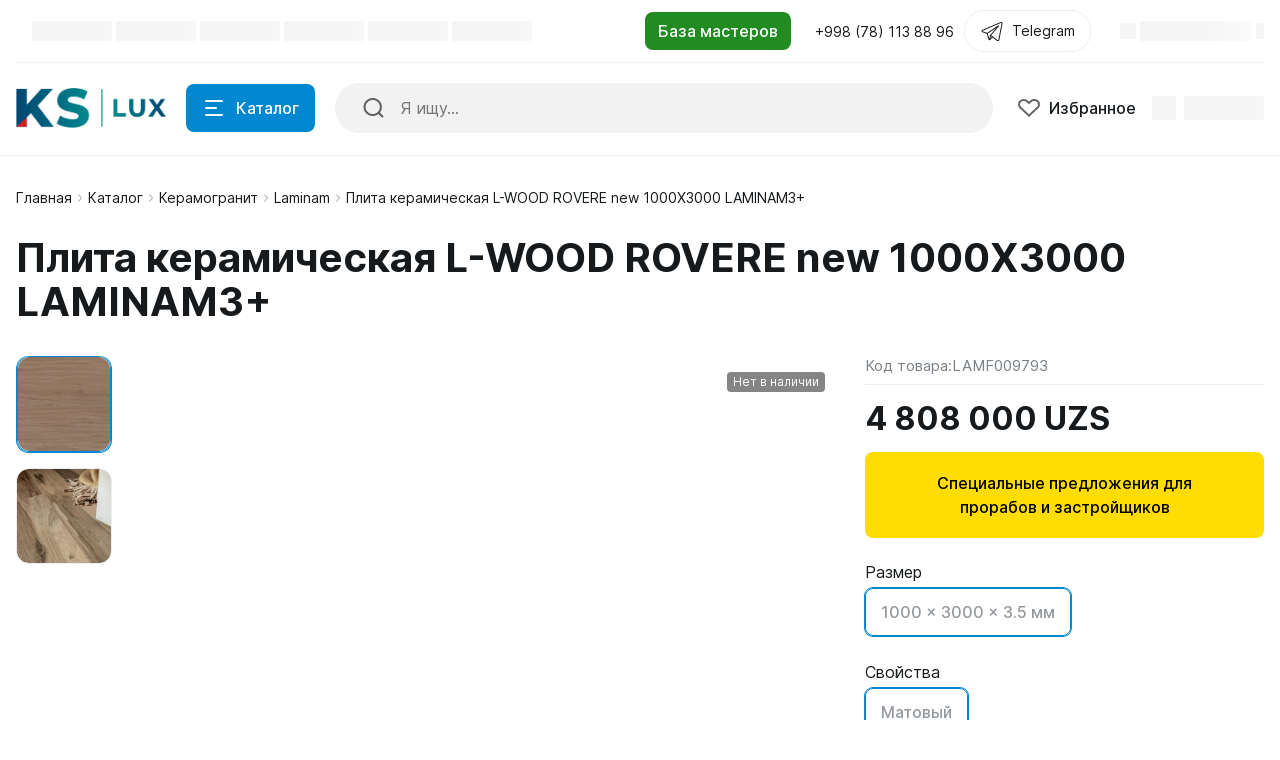

--- FILE ---
content_type: text/html; charset=UTF-8
request_url: https://kslux.uz/catalog/plita-keramicheskaya-l-wood-rovere-new-1000x3000-laminam3/
body_size: 43301
content:
<!DOCTYPE html>
<html xmlns="http://www.w3.org/1999/xhtml" lang="ru">
	<head>
				<title>Купить Плита керамическая L-WOOD ROVERE new 1000X3000 LAMINAM3+ заказать с доставкой в Ташкенте (интернет магазин KS Lux)</title>
		<meta http-equiv="X-UA-Compatible" content="IE=edge">
		<meta name="viewport" content="width=device-width, initial-scale=1.0">
		<meta name="HandheldFriendly" content="true" />
		<meta name="format-detection" content="telephone=no">
		<meta property="og:site_name" content="kslux.uz">
		<meta property="og:title" content="Купить Плита керамическая L-WOOD ROVERE new 1000X3000 LAMINAM3+ заказать с доставкой в Ташкенте (интернет магазин KS Lux)">
		<meta property="og:url" content="https://kslux.uz/catalog/plita-keramicheskaya-l-wood-rovere-new-1000x3000-laminam3/">
		<meta name="og:type" content="website">
		<meta property="og:image" content="https://kslux.uz//upload/iblock/08d/6r4itix86ub2eqc3dtzwfxa5vjnsor4l.jpg">
		<meta property="og:description" content="Купить заказать Плита керамическая L-WOOD ROVERE new 1000X3000 LAMINAM3+ можно в нашем интернет магазине KS Lux с доставкой по Ташкенту и всему Узбекистану ">

        <meta http-equiv="Content-Type" content="text/html; charset=UTF-8" />
<meta name="description" content="Купить заказать Плита керамическая L-WOOD ROVERE new 1000X3000 LAMINAM3+ можно в нашем интернет магазине KS Lux с доставкой по Ташкенту и всему Узбекистану " />
<script type="text/javascript" data-skip-moving="true">(function(w, d, n) {var cl = "bx-core";var ht = d.documentElement;var htc = ht ? ht.className : undefined;if (htc === undefined || htc.indexOf(cl) !== -1){return;}var ua = n.userAgent;if (/(iPad;)|(iPhone;)/i.test(ua)){cl += " bx-ios";}else if (/Windows/i.test(ua)){cl += ' bx-win';}else if (/Macintosh/i.test(ua)){cl += " bx-mac";}else if (/Linux/i.test(ua) && !/Android/i.test(ua)){cl += " bx-linux";}else if (/Android/i.test(ua)){cl += " bx-android";}cl += (/(ipad|iphone|android|mobile|touch)/i.test(ua) ? " bx-touch" : " bx-no-touch");cl += w.devicePixelRatio && w.devicePixelRatio >= 2? " bx-retina": " bx-no-retina";var ieVersion = -1;if (/AppleWebKit/.test(ua)){cl += " bx-chrome";}else if (/Opera/.test(ua)){cl += " bx-opera";}else if (/Firefox/.test(ua)){cl += " bx-firefox";}ht.className = htc ? htc + " " + cl : cl;})(window, document, navigator);</script>


<link href="/bitrix/js/ui/design-tokens/dist/ui.design-tokens.min.css?171558626423233" type="text/css"  rel="stylesheet" />
<link href="/bitrix/js/ui/fonts/opensans/ui.font.opensans.min.css?16729952082320" type="text/css"  rel="stylesheet" />
<link href="/bitrix/js/main/popup/dist/main.popup.bundle.min.css?168602973626598" type="text/css"  rel="stylesheet" />
<link href="/bitrix/cache/css/s1/alpha_s1/page_429297f6bf5c17456951600d9f589af0/page_429297f6bf5c17456951600d9f589af0_v1.css?17526690893931" type="text/css"  rel="stylesheet" />
<link href="/bitrix/cache/css/s1/alpha_s1/template_d89df60e1279ac1a56032da000bb7314/template_d89df60e1279ac1a56032da000bb7314_v1.css?1768453533613116" type="text/css"  data-template-style="true" rel="stylesheet" />
<link href="/bitrix/panel/main/popup.min.css?167299537120774" type="text/css"  data-template-style="true"  rel="stylesheet" />







<link href="/catalog/plita-keramicheskaya-l-wood-rovere-new-1000x3000-laminam3/?amp=Y" rel="amphtml" />
<meta name='fragment' content='!' />
<link rel="icon" type="image/png" sizes="192x192" href="/upload/resize_cache/nextype.alpha/356/192_192_2/nrgro4uclkxn6q61afdxizh58a91ftui.png">
<link rel="apple-touch-icon" sizes="180x180" href="/upload/resize_cache/nextype.alpha/356/180_180_2/nrgro4uclkxn6q61afdxizh58a91ftui.png">
<link rel="icon" type="image/png" sizes="32x32" href="/upload/resize_cache/nextype.alpha/356/32_32_2/nrgro4uclkxn6q61afdxizh58a91ftui.png">
<link rel="icon" type="image/png" sizes="16x16" href="/upload/resize_cache/nextype.alpha/356/16_16_2/nrgro4uclkxn6q61afdxizh58a91ftui.png">
<meta name="msapplication-TileColor" content="#0288D1">
<meta name="theme-color" content="#ffffff">
<!-- Meta Pixel Code -->

<noscript><img height="1" width="1" style="display:none"
src="https://www.facebook.com/tr?id=741096514293443&ev=PageView&noscript=1"
/></noscript>
<!-- End Meta Pixel Code -->
<!-- Meta Pixel Code -->

<noscript><img height="1" width="1" style="display:none"
src="https://www.facebook.com/tr?id=1782694658769009&ev=PageView&noscript=1"
/></noscript>
<!-- End Meta Pixel Code -->
<!-- Google Tag Manager (noscript) -->
<noscript><iframe src="https://www.googletagmanager.com/ns.html?id=GTM-K3DVX7B"
height="0" width="0" style="display:none;visibility:hidden"></iframe></noscript>
<!-- End Google Tag Manager (noscript) -->
        <link rel="icon" href="/upload/favicon.ico">
		                
                    <style>
                        .modal-lazy-spinner{display: flex; width: 100%; min-height: 150px; justify-content: center; align-items: center;}
                        @keyframes placeHolderShimmer {
                            0% {
                                -webkit-transform: translateZ(0);
                                transform: translateZ(0);
                                background-position: -468px 0
                            }
                            to {
                                -webkit-transform: translateZ(0);
                                transform: translateZ(0);
                                background-position: 468px 0
                            }
                        }
                        
                        .skeleton-card {
                            transition: all .3s ease-in-out;
                            -webkit-backface-visibility: hidden;
                        }
                        
                        .skeleton-card.hidden {
                            transition: all .3s ease-in-out;
                            opacity: 0;
                            height: 0;
                            padding: 0
                        }
                        
                        .skeleton-bg {
                            will-change: transform;
                            /*animation: placeHolderShimmer 1s linear infinite forwards;*/
                            -webkit-backface-visibility: hidden;
                            background: #fff;
                            background: linear-gradient(90deg, #F5F5F5 8%, #fff 18%, #F5F5F5 33%);
                            background-size: 800px 104px;
                            height: 100%;
                            position: relative;
                            box-sizing: border-box;
                        }
                    </style>
<!-- Google tag (gtag.js) -->
	</head>
	<body class="catalog-image-background macos">
            <div id="panel"></div>
            
            <div class="blur-bar-container" id="system-messages"></div>
            
                                <div class="ajax-layout" id="8bc23a819ae5695b33f26dde5b5bb3eb82155b67"></div>
                            
            
<div class="header header-fixed open-header">

    <div class="main-header-wrapper">
        <div class="container">
            <div class="main-header">
                <div class="menu-btn"> 
                    <a href="javascript:void(0)" data-main-menu-btn="" class="icon icon-menu"></a> 
                </div>

                <div class="logo"> 
                    	<a href="/">
    <img src="/upload/nextype.alpha/601/f9sk4i2sdo1moul40yj1kxj53uk9dnir/LOGO-lUX-1.png" alt="Магазин строительных и отделочных материалов" title="Магазин строительных и отделочных материалов" style="width: 150px;"> 	</a>
                </div>

                <div class="menu-button">
                    <a href="javascript:void(0)" class="btn btn-primary">
                        <div class="hamburger hamburger-button">
                            <div class="hamburger-box">
                                <div class="hamburger-inner"></div>
                            </div>
                        </div>
                        <span>Каталог</span>
                    </a>
                    <a href="/catalog/" class="btn btn-primary">
                        <span>Товары</span>
                    </a>
                </div>

                <div class="small-menu menu" id="fixed-small-menu">
                    
                            <div class="ajax-layout" id="185764d8320ec4110d2d1998cf70518bfb9707eb"></div>
                                    
                </div>

                <div class="icons">
                    <a href="javascript:void(0)" class="search" data-entity="button-search-modal">
                        <i class="icon icon-search-2-line"></i>
                        <span>Поиск</span>
                    </a>
                    
                                        
                    
<div class="favorites-container" id="bx_wishlistPkmUUf9GIH">
    <a href="/wishlist/" class="favorites">
        <i class="icon icon-bx-heart"></i>
        <span>Избранное</span>
    </a>
</div>

                        
                            <div class="ajax-layout" id="edf96d16f4d2e8a5b0c6fa7554fd8116251acff9"></div>
                                    
                    
                </div>
            </div>
        </div>

    </div>
    
</div>

            
<div class="header type2">
    <div class="top-header-wrapper">
        <div class="container">
            <div class="top-header">

                <div class="small-menu menu">
                            <div class="ajax-layout" id="9dc79de57c166b81eea19c57425cdcd0082d0ce7"><style>
    .top-menu-skeleton {
        display: flex;
        margin-left: 16px;
    }
    .top-menu-item {
        width: 80px;
        height: 20px;
    }
    .top-menu-item-wrap {
        padding: 8px 0;
    }
    .top-menu-item:not(:last-child) {
        margin-right: 16px;
    }
    .top-menu-item:last-child {
        margin-right: 4px;
    }
</style>

<div class="top-menu-skeleton">
    <div class="top-menu-item-wrap">
        <div class="top-menu-item skeleton-bg"></div>
    </div>
    <div class="top-menu-item-wrap">
        <div class="top-menu-item skeleton-bg"></div>
    </div>
    <div class="top-menu-item-wrap">
        <div class="top-menu-item skeleton-bg"></div>
    </div>
    <div class="top-menu-item-wrap">
        <div class="top-menu-item skeleton-bg"></div>
    </div>
    <div class="top-menu-item-wrap">
        <div class="top-menu-item skeleton-bg"></div>
    </div>
    <div class="top-menu-item-wrap">
        <div class="top-menu-item skeleton-bg"></div>
    </div>
</div></div>
                                </div>

                <div class="location">

			<a href="/masters/stroy-remont/"><input type="button" name="masters_link" class="btn btn-primary forestgreen" value="База мастеров"></a>

                </div>

                <div class="phone">
                    
                    
<div class="dropdown">
    <a href="tel:998781138896" class="current">
        <span class="font-body-small">+998 (78) 113 88 96</span>
    </a>

</div>

                </div>
                <div class="tg">
                    <div class="dropdown">
                        <a href="https://t.me/ksgroup_support_bot" class="current telegram-top d-flex align-items-center" target="_blank">
                                                        <svg class="telegram-svg" xmlns="http://www.w3.org/2000/svg"  viewBox="0 0 50 50" width="24px" height="24px">
                                <path d="M 44.376953 5.9863281 C 43.889905 6.0076957 43.415817 6.1432497 42.988281 6.3144531 C 42.565113 6.4845113 40.128883 7.5243408 36.53125 9.0625 C 32.933617 10.600659 28.256963 12.603668 23.621094 14.589844 C 14.349356 18.562196 5.2382813 22.470703 5.2382812 22.470703 L 5.3046875 22.445312 C 5.3046875 22.445312 4.7547875 22.629122 4.1972656 23.017578 C 3.9185047 23.211806 3.6186028 23.462555 3.3730469 23.828125 C 3.127491 24.193695 2.9479735 24.711788 3.015625 25.259766 C 3.2532479 27.184511 5.2480469 27.730469 5.2480469 27.730469 L 5.2558594 27.734375 L 14.158203 30.78125 C 14.385177 31.538434 16.858319 39.792923 17.402344 41.541016 C 17.702797 42.507484 17.984013 43.064995 18.277344 43.445312 C 18.424133 43.635633 18.577962 43.782915 18.748047 43.890625 C 18.815627 43.933415 18.8867 43.965525 18.957031 43.994141 C 18.958531 43.994806 18.959437 43.99348 18.960938 43.994141 C 18.969579 43.997952 18.977708 43.998295 18.986328 44.001953 L 18.962891 43.996094 C 18.979231 44.002694 18.995359 44.013801 19.011719 44.019531 C 19.043456 44.030655 19.062905 44.030268 19.103516 44.039062 C 20.123059 44.395042 20.966797 43.734375 20.966797 43.734375 L 21.001953 43.707031 L 26.470703 38.634766 L 35.345703 45.554688 L 35.457031 45.605469 C 37.010484 46.295216 38.415349 45.910403 39.193359 45.277344 C 39.97137 44.644284 40.277344 43.828125 40.277344 43.828125 L 40.310547 43.742188 L 46.832031 9.7519531 C 46.998903 8.9915162 47.022612 8.334202 46.865234 7.7402344 C 46.707857 7.1462668 46.325492 6.6299361 45.845703 6.34375 C 45.365914 6.0575639 44.864001 5.9649605 44.376953 5.9863281 z M 44.429688 8.0195312 C 44.627491 8.0103707 44.774102 8.032983 44.820312 8.0605469 C 44.866523 8.0881109 44.887272 8.0844829 44.931641 8.2519531 C 44.976011 8.419423 45.000036 8.7721605 44.878906 9.3242188 L 44.875 9.3359375 L 38.390625 43.128906 C 38.375275 43.162926 38.240151 43.475531 37.931641 43.726562 C 37.616914 43.982653 37.266874 44.182554 36.337891 43.792969 L 26.632812 36.224609 L 26.359375 36.009766 L 26.353516 36.015625 L 23.451172 33.837891 L 39.761719 14.648438 A 1.0001 1.0001 0 0 0 38.974609 13 A 1.0001 1.0001 0 0 0 38.445312 13.167969 L 14.84375 28.902344 L 5.9277344 25.849609 C 5.9277344 25.849609 5.0423771 25.356927 5 25.013672 C 4.99765 24.994652 4.9871961 25.011869 5.0332031 24.943359 C 5.0792101 24.874869 5.1948546 24.759225 5.3398438 24.658203 C 5.6298218 24.456159 5.9609375 24.333984 5.9609375 24.333984 L 5.9941406 24.322266 L 6.0273438 24.308594 C 6.0273438 24.308594 15.138894 20.399882 24.410156 16.427734 C 29.045787 14.44166 33.721617 12.440122 37.318359 10.902344 C 40.914175 9.3649615 43.512419 8.2583658 43.732422 8.1699219 C 43.982886 8.0696253 44.231884 8.0286918 44.429688 8.0195312 z M 33.613281 18.792969 L 21.244141 33.345703 L 21.238281 33.351562 A 1.0001 1.0001 0 0 0 21.183594 33.423828 A 1.0001 1.0001 0 0 0 21.128906 33.507812 A 1.0001 1.0001 0 0 0 20.998047 33.892578 A 1.0001 1.0001 0 0 0 20.998047 33.900391 L 19.386719 41.146484 C 19.35993 41.068197 19.341173 41.039555 19.3125 40.947266 L 19.3125 40.945312 C 18.800713 39.30085 16.467362 31.5161 16.144531 30.439453 L 33.613281 18.792969 z M 22.640625 35.730469 L 24.863281 37.398438 L 21.597656 40.425781 L 22.640625 35.730469 z"/>
                            </svg>
                            <span>Telegram</span>
                        </a>
                    </div>
                </div>
                <div class="sign-in">
                    
                            <div class="ajax-layout" id="497e18b657dfa9c45d59c3e5051ea3304fb2ba62"><style>
    .signin-skeleton {
        display: flex;
        align-items: center;
        padding: 8px 0;
    }
    .signin-skeleton-icon-1 {
        width: 16px;
        height: 16px;
        margin-right: 4px;
    }
    .signin-skeleton-icon-2 {
        width: 8px;
        height: 16px;
        margin-left: 4px;
    }
    .signin-skeleton-total {
        width: 112px;
        height: 20px;
    }
</style>

<div class="signin-skeleton">
    <div class="signin-skeleton-icon-1 skeleton-bg"></div>
    <div class="signin-skeleton-total skeleton-bg"></div>
    <div class="signin-skeleton-icon-2 skeleton-bg"></div>
</div></div>
                
                </div>

            </div>
        </div>
    </div>
    <div class="main-header-wrapper">
        <div class="container">
            <div class="main-header">
                <div class="menu-btn"> 
                    <a href="javascript:void(0)" data-main-menu-btn="" class="icon icon-menu"></a> 
                </div>

                <div class="logo"> 
                    
                    	<a href="/">
    <img src="/upload/nextype.alpha/601/f9sk4i2sdo1moul40yj1kxj53uk9dnir/LOGO-lUX-1.png" alt="Магазин строительных и отделочных материалов" title="Магазин строительных и отделочных материалов" style="width: 150px;"> 	</a>
                    
                    <div class="slogan font-body-small hidden-xl">Лучшие решения в строительной сфере</div>
                </div>

                <div class="menu-button">
                    <a href="javascript:void(0)" class="btn btn-primary">
                        <div class="hamburger hamburger-button">
                            <div class="hamburger-box">
                                <div class="hamburger-inner"></div>
                            </div>
                        </div>
                        <span>Каталог</span>
                    </a>
                </div>
                
                
    <div class="search-header">
        <div class="search-line">

            <form action="/catalog/" autocomplete="off" class="search-form" id="title-inline-search">
                <div class="input"> 
                    <i class="icon icon-search-2-line"></i>
                    <input type="search" id="title-inline-search-input" autocomplete="off" name="q" placeholder="Я ищу...">
                </div>
            </form>
            
            <div class="search-list-found font-body" id="title-inline-search-results"></div>

        </div>

    </div>

                <div class="icons">
                    
                    <a href="/catalog/search.php?q=" data-entity="button-search-modal" class="search">
    <i class="icon icon-search-2-line"></i>
</a>                    
                                        
                    
<div class="favorites-container" id="bx_wishlisti98PbfTP5X">
    <a rel="nofollow" href="/wishlist/" class="favorites">
        <i class="icon icon-bx-heart"></i>
        <span>Избранное</span>
    </a>
</div>

                        
                            <div class="ajax-layout" id="6d90150e32a936aef07df3c87afbc573462e8836"><style>
    .basket-skeleton {
        display: flex;
        margin-left: 16px;
    }
    .basket-skeleton-icon {
        width: 24px;
        height: 24px;
        margin-right: 8px;
    }
    .basket-skeleton-total {
        width: 80px;
        height: 24px;
    }
    @media (max-width: 1024px) {
        .basket-skeleton-total {
            display: none;
        }
        .basket-skeleton-icon {
            margin: 0;
        }
        .basket-skeleton {
            margin: 0;
            padding: 10px;
        }
    }

</style>

<div class="basket-skeleton">
    <div class="basket-skeleton-icon skeleton-bg"></div>
    <div class="basket-skeleton-total skeleton-bg"></div>
</div></div>
                                    
                </div>
            </div>
        </div>

    </div>
    
            <div class="ajax-layout" id="8aedd152d027712ce54c17d202196052d0eec3cb"></div>
                    
</div>            
                            <div class="wrapper">
                    <div class="inner-page">
                        <div class="header-title">
                            <div class="container">
                                <div id="navigation" class="breadcrumbs font-body-small" itemscope="" itemtype="http://schema.org/BreadcrumbList">
<div class="container"><a href="/" itemprop="itemListElement" itemscope="" itemtype="http://schema.org/ListItem">Главная<span itemscope="" itemtype="http://schema.org/Thing" itemid="/" itemprop="item"></span><meta itemprop="position" content="1"><meta itemprop="name" content="Главная"></a><span class="icon icon-arrow-light-right"></span><a href="/catalog/" class="item" itemprop="itemListElement" itemscope="" itemtype="http://schema.org/ListItem">Каталог<span itemscope="" itemtype="http://schema.org/Thing" itemid="/catalog/" itemprop="item"></span><meta itemprop="position" content="2"><meta itemprop="name" content="Каталог"></a><span class="icon icon-arrow-light-right"></span><a href="/catalog/keramogranit/" class="item" itemprop="itemListElement" itemscope="" itemtype="http://schema.org/ListItem">Керамогранит<span itemscope="" itemtype="http://schema.org/Thing" itemid="/catalog/keramogranit/" itemprop="item"></span><meta itemprop="position" content="3"><meta itemprop="name" content="Керамогранит"></a><span class="icon icon-arrow-light-right"></span><a href="/catalog/keramogranit/keramogranit-laminam/" class="item" itemprop="itemListElement" itemscope="" itemtype="http://schema.org/ListItem">Laminam<span itemscope="" itemtype="http://schema.org/Thing" itemid="/catalog/keramogranit/keramogranit-laminam/" itemprop="item"></span><meta itemprop="position" content="4"><meta itemprop="name" content="Laminam"></a><span class="icon icon-arrow-light-right"></span><div class="breadcrumbs-elem"><span class="item" itemprop="itemListElement" itemscope="" itemtype="http://schema.org/ListItem"><span class="icon icon-arrow-light-right"></span>Плита керамическая L-WOOD ROVERE new 1000X3000 LAMINAM3+<meta itemprop="position" content="5"><meta itemprop="name" content="Плита керамическая L-WOOD ROVERE new 1000X3000 LAMINAM3+"></span></div></div></div>                                <h1  id="pagetitle">Плита керамическая L-WOOD ROVERE new 1000X3000 LAMINAM3+</h1>
                            </div>
                        </div>
                        <div class="container page-container">
                                                    
            <div class="item-detail type-1">

    

    <!-- fixed_header.php -->
    
<div class="header header-product header-fixed" id="bx_117848907_2031_headerfixed">
    <div class="container">
        <div class="product-container" data-pic="https://kslux.uz/upload/iblock/08d/6r4itix86ub2eqc3dtzwfxa5vjnsor4l.jpg">
            <div class="header-img" data-img="https://kslux.uz/upload/iblock/08d/6r4itix86ub2eqc3dtzwfxa5vjnsor4l.jpg">
                <div data-role="lazyload-background" data-src="https://kslux.uz/upload/iblock/08d/6r4itix86ub2eqc3dtzwfxa5vjnsor4l.jpg" class="img" data-entity="panel-picture"><div class="swiper-lazy-preloader"></div></div>            </div>

            <div class="content">
                <div class="info">
                    <div class="name">Плита керамическая L-WOOD ROVERE new 1000X3000 LAMINAM3+</div>
                </div>

                <div class="price-block bold" >
                    <div class="price" id="bx_117848907_2031_price_header_fixed">4 808 000 UZS</div>
                                    </div>
            </div>

            <div class="btn-container">
                <div class="buttons">
                    <div class="buttons-wrap" data-entity="main-button-container">
                        <div class="buttons-buy" >
                            <a href="javascript:void(0)" class=" disabled disabled-buy btn btn-primary btn-large btn-to-cart" id="bx_117848907_2031_add_basket_link_header_fixed">
                                <span>В корзину</span>
                                <i class="icon icon-basket-white"></i>
                                <i class="icon icon-basket-alt"></i>
                                </a>                        </div>
                        	<span id="bx_117848907_2031_subscribe_header_fixed"
			class="btn btn-primary btn-large btn-subscribe mt-3"
			data-item="5972"
			style="">
		<span>
			Подписаться		</span>
	</span>
	<input type="hidden" id="bx_117848907_2031_subscribe_header_fixed_hidden">

	

                    </div>
                </div>
            </div>

            <div class="additional-links">
               <a href="javascript:void(0)" id="bx_117848907_2031_wishlist_header_fixed" class="btn btn-to-favorites">
                        <svg width="23" height="18" viewBox="0 0 23 18" fill="none" xmlns="http://www.w3.org/2000/svg">
                             <path d="M20.6178 2.3205L20.6181 2.32083C21.0603 2.73541 21.4074 3.22415 21.6429 3.75733C21.8783 4.29033 21.9985 4.85914 21.9985 5.43187C21.9985 6.0046 21.8783 6.57341 21.6429 7.1064C21.4074 7.63959 21.0603 8.12833 20.6181 8.54291L20.618 8.54307L11.9983 16.6289L3.37854 8.54307C2.48659 7.70638 1.99854 6.58575 1.99854 5.43187C1.99854 4.27799 2.48659 3.15736 3.37854 2.32066C4.27264 1.48194 5.49823 1.00053 6.7885 1.00053C8.07878 1.00053 9.30436 1.48194 10.1985 2.32066L11.3141 3.36719L11.9983 4.00897L12.6824 3.36719L13.798 2.32066L13.7982 2.3205C14.2403 1.90561 14.7686 1.57337 15.3545 1.34565C15.9404 1.11791 16.5704 1 17.208 1C17.8456 1 18.4756 1.11791 19.0616 1.34565C19.6474 1.57337 20.1757 1.90561 20.6178 2.3205Z" stroke="#666666" stroke-width="2"/>
                        </svg>
                   </a>                            </div>
        </div>
    </div>
</div>

    <!-- end fixed_header.php -->

    <div class="item-detail-content" id="bx_117848907_2031" itemscope itemtype="http://schema.org/Product">
        <div class="item-detail-top">
            <div class="img-block disabled-slider" id="bx_117848907_2031_big_slider">
                <div class="thumbs">
                    <!-- slider/thumbs.php -->
                                        <!-- end: slider/thumbs.php -->
                </div>
                <div class="image-wrap">
                    <div class="image">
                        <!-- slider/images.php -->
                            <div class="image-wrapper"><div class="swiper-lazy-preloader"></div><img itemprop="image" data-role="lazyload-image"  data-src="/upload/iblock/08d/6r4itix86ub2eqc3dtzwfxa5vjnsor4l.jpg"  src="/upload/iblock/08d/6r4itix86ub2eqc3dtzwfxa5vjnsor4l.jpg" alt="" title="" /></div>
                                <!-- end: slider/images.php -->
                    </div>
                </div>

                <!-- labels.php -->
                
<div class="labels" id="bx_117848907_2031_sticker">
    
    </div>                <!-- end: labels.php -->

                <!-- stock.php -->
                
<div class="label badge-in-stock">
    
                <div class="in-stock" style="display: none;" id="bx_117848907_2031_quant_limit">
                                <span data-entity="quantity-limit-value"></span>
            </div>
            <div class="out-stock" id="bx_117848907_2031_not_avail" >
                Нет в наличии            </div>
                
</div>                <!-- end: stock.php -->
            </div>
            <div class="item-detail-sidebar testqqq1">
                <div class="sidebar-part sidebar-part-top">
                    <!-- item_code.php -->
                    <div class="code-wrapper">
    <div class="code font-body-2" style="display: none" id="bx_117848907_2031_itemcode">Код товара: <span data-entity="item-code-value"></span></div>    </div>

                    <!-- end: item_code.php -->

                    <!-- timer.php -->
                    
<div class="timer-container" id="bx_117848907_2031_discount_timer">
    <div class="item">
        <span class="time-counter" data-entity="days-value"></span>
        <span class="measure-unit" data-entity="days-label"></span>
    </div>
    <div class="item">
        <span class="time-counter" data-entity="hours-value"></span>
        <span class="measure-unit" data-entity="hours-label"></span>
    </div>
    <div class="item">
        <span class="time-counter" data-entity="minutes-value"></span>
        <span class="measure-unit" data-entity="minutes-label"></span>
    </div>
    <div class="item">
        <span class="time-counter" data-entity="seconds-value"></span>
        <span class="measure-unit" data-entity="seconds-label"></span>
    </div>
</div>
                    <!-- end: timer.php -->

                    <div class="price-with-buy">
                        <div class="price-block-wrapper">
                            <div>
                                <!-- price.php -->
                                
	    

<div class="price-block">

    <div class="price font-price-large bold" id="bx_117848907_2031_price">

	    	
					4 808 000 UZS			
	    
    </div>

    <div class="price-discount">
        <div class="font-body-small price-old-block"><span class="price-old" style="display: none;" id="bx_117848907_2031_old_price"></span></div>                <div class="labels">
                    <span class="label action" style="display: none;" id="bx_117848907_2031_dsc_pict"></span>
                </div>
                    </div>
</div>

    										<div class="price-ranges-block"
    style="display: none;"    											data-entity="price-ranges-block">
            												<div class="product-item-detail-info-container-title font-title">
        Цены        													<span data-entity="price-ranges-ratio-header">
        												(цена за  шт)
        											</span>
        												</div>
            											<ul class="product-item-detail-properties font-body-2 reset-ul-list" data-entity="price-ranges-body">
        											</ul>
    										</div>
    
<a href="/masteram-prorabam-zastroyshchikam/" target="_blank" class="btn mybtn-primary btn-large" style="color:#000000; margin-top: 15px; background-color: #ffdd03; border: 2px solid #ffdd03;">Специальные предложения для прорабов и застройщиков</a>

                                <!-- end: price.php -->
                            </div>


                            
                        </div>

                        <a href="javascript:void(0)" id="bx_117848907_2031_wishlist_mobile" data-mobile class="btn btn-to-favorites"><i class="icon icon-bx-heart"></i></a>
                    </div>




                </div>

                <div class="sidebar-part">                    
                    <!-- complect.php -->
                                        <!-- end: complect.php -->

                    <!-- sku.php -->
                    <div id="bx_117848907_2031_skudiv" class="sku-container">
                <div class="sku-list" data-entity="sku-line-block">
                <div class="title font-title">Размер</div>
                <div class="list">
                    <a href="javascript:void()" data-entity="sku-value" data-treevalue="85_316" data-onevalue="316" class="item sku-element selected">1000 x 3000 x 3.5 мм</a><a href="javascript:void()" data-entity="sku-value" data-treevalue="85_0" data-onevalue="0" class="item sku-element selected">-</a>                </div>
            </div>
                        <div class="sku-list" data-entity="sku-line-block">
                <div class="title font-title">Свойства</div>
                <div class="list">
                    <a href="javascript:void()" data-entity="sku-value" data-treevalue="197_628" data-onevalue="628" class="item sku-element selected">Матовый</a><a href="javascript:void()" data-entity="sku-value" data-treevalue="197_0" data-onevalue="0" class="item sku-element selected">-</a>                </div>
            </div>
            </div>

                    <!-- end: sku.php -->
                </div>

                <div class="sidebar-part sidebar-part-top">
                    <!-- buttons.php -->
                    <div class="buttons " id="main_buttons_container" >
            <div class="counter" data-entity="quantity-block"  style="display: none;">
            <a href="javascript:void(0)" id="bx_117848907_2031_quant_down" class="minus"><i class="icon icon-bx-minus"></i></a>
            <input type="number" id="bx_117848907_2031_quantity" value="1">
            <span class="measure" id="bx_117848907_2031_quant_measure">шт</span>
            <a href="javascript:void(0)" id="bx_117848907_2031_quant_up" class="plus"><i class="icon icon-bx-plus"></i></a>
        </div>
            <div class="buttons-wrap" data-entity="main-button-container">
        <div class="buttons-buy" id="bx_117848907_2031_basket_actions"  style="display: none;">
            <a href="javascript:void(0)" class="btn btn-primary btn-large btn-to-cart" id="bx_117848907_2031_add_basket_link">В корзину <i class="icon icon-basket-white"></i></a>        </div>
        	<span id="bx_117848907_2031_subscribe"
			class="btn btn-primary btn-large btn-subscribe mt-3 mt-3"
			data-item="2031"
			style="">
		<span>
			Подписаться		</span>
	</span>
	<input type="hidden" id="bx_117848907_2031_subscribe_hidden">

	


            <a href="javascript:void(0)" id="bx_117848907_2031_wishlist" data-desktop class="btn btn-to-favorites">
                <svg width="23" height="18" viewBox="0 0 23 18" fill="none" xmlns="http://www.w3.org/2000/svg">
                    <path d="M20.6178 2.3205L20.6181 2.32083C21.0603 2.73541 21.4074 3.22415 21.6429 3.75733C21.8783 4.29033 21.9985 4.85914 21.9985 5.43187C21.9985 6.0046 21.8783 6.57341 21.6429 7.1064C21.4074 7.63959 21.0603 8.12833 20.6181 8.54291L20.618 8.54307L11.9983 16.6289L3.37854 8.54307C2.48659 7.70638 1.99854 6.58575 1.99854 5.43187C1.99854 4.27799 2.48659 3.15736 3.37854 2.32066C4.27264 1.48194 5.49823 1.00053 6.7885 1.00053C8.07878 1.00053 9.30436 1.48194 10.1985 2.32066L11.3141 3.36719L11.9983 4.00897L12.6824 3.36719L13.798 2.32066L13.7982 2.3205C14.2403 1.90561 14.7686 1.57337 15.3545 1.34565C15.9404 1.11791 16.5704 1 17.208 1C17.8456 1 18.4756 1.11791 19.0616 1.34565C19.6474 1.57337 20.1757 1.90561 20.6178 2.3205Z" stroke="#666666" stroke-width="2"/>
                </svg>
            </a>

        
                
    </div>
    
</div>                    <!-- end: buttons.php -->
                                        
                </div>

                            <a href="javascript:void(0)" id="bx_117848907_2031_button_buy_one_click" data-id="5972" style="display:none" class="one-click-buy btn mybtn-primary btn-large">Купить в один клик</a>


                <!--a class="btn mybtn-primary btn-large telegram_card" href="https://t.me/ksgroup_support_bot" target="_blank">Задать вопрос</a-->
                <div class="sidebar-part">
                    <!-- delivery.php -->
                            <div class="ajax-layout" data-loader="ajaxlazy" id="19070cffe2684e649462507edf8412dc958cc41e"></div>
                                    <!-- end: delivery.php -->

                    <!-- gifts.php -->
                                        <!-- end: gifts.php -->

                    <!-- preview_text.php -->
                    <div class="description font-body">
    Классическая цветовая гамма, от выбеленного дуба до темного венге, дает возможность отделывать различные по назначению помещения. Дерево – теплый даже на вид материал, поэтому керамические плиты будут не только защищать стены и полы, но и согревать ваш глаз.</div>                    <!-- end: preview_text.php -->

                    <!-- short_properties.php -->
                            <div class="chars">
            <div class="chars-title font-title">Характеристики</div>
            <div class="props">
                            <div itemprop="additionalProperty" itemscope="" itemtype="http://schema.org/PropertyValue" class="char">
                    <div class="char-name"><span><span itemprop="name">Бренд</span></span></div>
                    <div class="char-value"><span itemprop="value">Laminam</span></div>
                </div>
                            </div>
        </div>
                    <div class="chars" id="bx_117848907_2031_main_sku_prop">
                <div class="chars-title font-title">Характеристики</div>
                <div class="props" data-entity="props-list"></div>
            </div>
                            <!-- end: short_properties.php -->

                    <!-- brand.php -->
                    <div class="brand-container"><a href="/brands/laminam/" class="brand-item font-body-small"><div data-role="lazyload-background" data-src="/upload/uf/d54/shogcdhs5zx2968f4nuv38bxdqlg8xhy.png" class="item-img"><div class="swiper-lazy-preloader"></div></div><div class="count">54 товара</div>        <div class="item-title">Laminam</div>   
        <meta itemprop="brand" content="Laminam" />
        </a></div>                    <!-- end: brand.php -->
                </div>
            </div>
        </div>

        <!-- sku_table.php -->
                <!-- end: sku_table.php -->

        <!-- detail_tabs.php -->
        
<div class="product-tabs">
    

	



    

		        <a href="javascript:void(0)" class="product-tab-btn active" data-tab-btn="props">Свойства	            	        </a>
        	



    

        <a href="javascript:void(0)" class="product-tab-btn " data-tab-btn="reviews">Отзывы                            <span class="product-tab-btn__num">0</span>
                    </a>
        


    

        <a href="javascript:void(0)" class="product-tab-btn " data-tab-btn="zdostavka">Доставка                    </a>
        


    </div>

<div class="item-detail-bottom">
    <div class="product-tabs-content">
        

				



       

				            <div class="product-tab active" data-tab="props">
	                <div class="product-tab-body">
	
	                        
	<div itemprop="description">
	
		<div class="chars">
    <div class="props">
            <div itemprop="additionalProperty" itemscope="" itemtype="http://schema.org/PropertyValue" class="char">
        <div class="char-name"><span><span itemprop="name">Тип керамики:</span></span></div>
        <div class="char-value"><span itemprop="value"> Широкоформатный керамогранит</span></div>
    </div>
            <div itemprop="additionalProperty" itemscope="" itemtype="http://schema.org/PropertyValue" class="char">
        <div class="char-name"><span><span itemprop="name">Размер: </span></span></div>
        <div class="char-value"><span itemprop="value"> 1000x3000</span></div>
    </div>
    <div itemprop="additionalProperty" itemscope="" itemtype="http://schema.org/PropertyValue" class="char">
        <div class="char-name"><span><span itemprop="name">Толщина: </span></span></div>
        <div class="char-value"><span itemprop="value"> 3,5</span></div>
    </div>
            <div itemprop="additionalProperty" itemscope="" itemtype="http://schema.org/PropertyValue" class="char">
        <div class="char-name"><span><span itemprop="name">В какое помещение:</span></span></div>
        <div class="char-value"><span itemprop="value">Для ванной / Для туалета / Для душа / Для гостинной / Для кухни
</span></div>
    </div>
    <div itemprop="additionalProperty" itemscope="" itemtype="http://schema.org/PropertyValue" class="char">
        <div class="char-name"><span><span itemprop="name">Страна производства:</span></span></div>
        <div class="char-value"><span itemprop="value">Россия</span></div>
    </div>
    <div itemprop="additionalProperty" itemscope="" itemtype="http://schema.org/PropertyValue" class="char">
        <div class="char-name"><span><span itemprop="name">Производитель:</span></span></div>
        <div class="char-value"><span itemprop="value"> Laminam</span></div>
    </div>
    <div itemprop="additionalProperty" itemscope="" itemtype="http://schema.org/PropertyValue" class="char">
        <div class="char-name"><span><span itemprop="name">Коллекция:</span></span></div>
        <div class="char-value"><span itemprop="value">L-Wood</span></div>
    </div>
    <div itemprop="additionalProperty" itemscope="" itemtype="http://schema.org/PropertyValue" class="char">
        <div class="char-name"><span><span itemprop="name">Поверхность:</span></span></div>
        <div class="char-value"><span itemprop="value">Матовая</span></div>
    </div>
    <div itemprop="additionalProperty" itemscope="" itemtype="http://schema.org/PropertyValue" class="char">
        <div class="char-name"><span><span itemprop="name">Цвет изделия:</span></span></div>
        <div class="char-value"><span itemprop="value">Коричневый</span></div>
    </div>
    <div itemprop="additionalProperty" itemscope="" itemtype="http://schema.org/PropertyValue" class="char">
        <div class="char-name"><span><span itemprop="name">С рисунком:</span></span></div>
        <div class="char-value"><span itemprop="value">Под дерево</span></div>
    </div>
    <div itemprop="additionalProperty" itemscope="" itemtype="http://schema.org/PropertyValue" class="char">
        <div class="char-name"><span><span itemprop="name">Форма:</span></span></div>
        <div class="char-value"><span itemprop="value">Прямоугольник</span></div>
    </div>
            </div>
        </div>	
			</div>
	                </div>
	            </div>
	            			



       

	            <div class="product-tab " data-tab="reviews">
                <div class="product-tab-body">
                        
    <div class="item-rating" id="bx_1645100226_2031_container_list">
        <div class="h2 reviews-title">Отзывы о Плита керамическая L-WOOD ROVERE new 1000X3000 LAMINAM3+</div>
        <div class="rating-circle-block">
            <div class="circle h2 empty">
                0            </div>
            <div class="title-block">
                <div class="rating-title font-title">Общий рейтинг</div>
                <a href="javascript:void(0)" onclick="if (!!window.obProductReviews2031) window.obProductReviews2031.doOpenForm();" class="chars-link dotted-link font-large-button"><span>Оставить отзыв</span><i class="icon icon-arrow-right-text-button"></i></a>
                <span itemprop="aggregateRating" itemscope itemtype="http://schema.org/AggregateRating">
                    <meta itemprop="ratingValue" content="0,0">
                    <meta itemprop="reviewCount" content="1">
                </span>
            </div>
        </div>

        
    </div>
                </div>
            </div>
            	



       

	            <div class="product-tab " data-tab="zdostavka">
                <div class="product-tab-body">
                        <div itemprop="description">
	<h2>Курьером по городу</h2>
	<p>
		Курьер доставит товар в течение 24 часов по городу Ташкент с момента оформления заказа.
		В регионы доставка просчитывается индивидуально.
	</p>

	<h2>Самовывозом</h2>
	<p>
		 Вы можете забрать заказанный на сайте товар в тот же день, в удобное для Вас время. Часы работы и контактный телефон магазина можно узнать в разделе<a href="https://kslux.uz/shops/" target="_blank"> "Пункты выдачи"</a>. Забронированный товар будет дожидаться Вас в течение двух рабочих дней.
	</p>
</div>                </div>
            </div>
            	



       
    </div>

    <div class="sidebar-block">
        <!-- similar_items.php -->
                <div class="ajax-layout" data-loader="ajaxlazy" id="829b4739cc85d71aefa1a70c2c0a514a73951a6a"></div>
                        <!-- end: similar_items.php -->
    </div>
</div>

        <!-- end detail_tabs.php -->

		<div class="text-block">
					</div>

        <meta itemprop="name" content="Плита керамическая L-WOOD ROVERE new 1000X3000 LAMINAM3+" />
	    <meta itemprop="category" content="Керамогранит/Laminam" />
	            <span itemprop="offers" itemscope itemtype="http://schema.org/Offer">
                <meta itemprop="sku" content="1000 x 3000 x 3.5 мм/Матовый" />
                <meta itemprop="price" content="4808000" />
		<meta itemprop="priceValidUntil" content="2027-01-17" />
                <meta itemprop="priceCurrency" content="UZS" />
                <link itemprop="availability" href="http://schema.org/OutOfStock" />


		<span itemprop="seller" itemscope itemtype="http://schema.org/Organization">
	          <meta itemprop="name" content="KSLUX">
	          <span itemprop="returnPolicy" itemscope itemtype="http://schema.org/RefundPolicy">
	            <meta itemprop="description" content="Возврат денежных средств будет осуществлен на банковскую карточку Покупателя (только сумма товара без учета доставки), в течение 5-ти банковских дней после получения товара.
	            ВНИМАНИЕ: товар принимается назад только в полной комплектации, со всеми упаковками и наклейками, в непоношенном/неиспользованном виде.">
	            <meta itemprop="hasMerchantReturnPolicy" content="true">
	          </span>
	        </span>


        <div itemprop="shippingDetails" itemtype="https://schema.org/OfferShippingDetails" itemscope>
          <div itemprop="shippingRate" itemtype="https://schema.org/MonetaryAmount" itemscope>
            <meta itemprop="value" content="10" />
            <meta itemprop="currency" content="USD" />
          </div>
          <div itemprop="shippingDestination" itemtype="https://schema.org/DefinedRegion" itemscope>
            <meta itemprop="addressCountry" content="UZ" />
          </div>
          <div itemprop="deliveryTime" itemtype="https://schema.org/ShippingDeliveryTime" itemscope>
            <div itemprop="handlingTime" itemtype="https://schema.org/QuantitativeValue" itemscope>
              <meta itemprop="minValue" content="0" />
              <meta itemprop="maxValue" content="1" />
              <meta itemprop="unitCode" content="DAY" />
            </div>
            <div itemprop="transitTime" itemtype="https://schema.org/QuantitativeValue" itemscope>
              <meta itemprop="minValue" content="1" />
              <meta itemprop="maxValue" content="2" />
              <meta itemprop="unitCode" content="DAY" />
            </div>
          </div>
        </div>


            </span>
			        
    </div>
    
    
						    
            <div class="ajax-layout" id="2268d9425524aed57a7d214785b4b2afd53b11ba"></div>
                

<div class="master-cards-catalog">

    <div>
        <div class="h2 title">Мастера по работе с данным продуктом</div>
    </div>



			<div class="row news-list bx-blue">
	<div class="col">
		<div class="row">
											<div class="news-list-item mb-2 col-sm" id="bx_3218110189_19541">
					<div class="card">
						
									<img src="" class="card-img-top" />



						<div class="card-body">

															<h4 class="card-title">
																			<a href="/masters/uslugi-santexnika/">Руслан</a>
																	</h4>
														
																																<div class="news-list-view news-list-post-params">
										<span class="news-list-icon"></span>
										<span class="news-list-param">Телефон:</span>
										<span class="news-list-value">+998 (93) 592-99-57</span>
									</div>
																																								<div class="news-list-view news-list-post-params">
										<span class="news-list-icon"></span>
										<span class="news-list-param">Регион:</span>
										<span class="news-list-value">Ташкент</span>
									</div>
																																								<div class="news-list-view news-list-post-params">
										<span class="news-list-icon"></span>
										<span class="news-list-param">Специализация:</span>
										<span class="news-list-value">Полы</span>
									</div>
															
						</div>
					</div>
				</div>
											<div class="news-list-item mb-2 col-sm" id="bx_3218110189_18504">
					<div class="card">
						
									<img src="" class="card-img-top" />



						<div class="card-body">

															<h4 class="card-title">
																			<a href="/masters/uslugi-santexnika/">Анваржон Дониев</a>
																	</h4>
														
																																<div class="news-list-view news-list-post-params">
										<span class="news-list-icon"></span>
										<span class="news-list-param">Телефон:</span>
										<span class="news-list-value">+998 (95) 384-00-92</span>
									</div>
																																								<div class="news-list-view news-list-post-params">
										<span class="news-list-icon"></span>
										<span class="news-list-param">Регион:</span>
										<span class="news-list-value">Ташкент / Ташкентская область</span>
									</div>
																																								<div class="news-list-view news-list-post-params">
										<span class="news-list-icon"></span>
										<span class="news-list-param">Специализация:</span>
										<span class="news-list-value">Двери</span>
									</div>
															
						</div>
					</div>
				</div>
											<div class="news-list-item mb-2 col-sm" id="bx_3218110189_17687">
					<div class="card">
						
									<img src="/upload/resize_cache/iblock/817/150_150_2/wp5a6qhof63x0j1vji1u7urrhnd6zwip.jpg" class="card-img-top" />



						<div class="card-body">

															<h4 class="card-title">
																			<a href="/masters/uslugi-santexnika/">Виталий Васильев</a>
																	</h4>
														
																																<div class="news-list-view news-list-post-params">
										<span class="news-list-icon"></span>
										<span class="news-list-param">Телефон:</span>
										<span class="news-list-value">+998 (93) 041-32-03</span>
									</div>
																																								<div class="news-list-view news-list-post-params">
										<span class="news-list-icon"></span>
										<span class="news-list-param">Регион:</span>
										<span class="news-list-value">Ташкент</span>
									</div>
																																								<div class="news-list-view news-list-post-params">
										<span class="news-list-icon"></span>
										<span class="news-list-param">Специализация:</span>
										<span class="news-list-value">Отопление / Сантехники / Электрики</span>
									</div>
															
						</div>
					</div>
				</div>
											<div class="news-list-item mb-2 col-sm" id="bx_3218110189_17642">
					<div class="card">
						
									<img src="" class="card-img-top" />



						<div class="card-body">

															<h4 class="card-title">
																			<a href="/masters/uslugi-santexnika/">Азим </a>
																	</h4>
														
																																<div class="news-list-view news-list-post-params">
										<span class="news-list-icon"></span>
										<span class="news-list-param">Телефон:</span>
										<span class="news-list-value">+998 (90) 465-63-03</span>
									</div>
																																								<div class="news-list-view news-list-post-params">
										<span class="news-list-icon"></span>
										<span class="news-list-param">Регион:</span>
										<span class="news-list-value">Ташкент / Самарканд</span>
									</div>
																																								<div class="news-list-view news-list-post-params">
										<span class="news-list-icon"></span>
										<span class="news-list-param">Специализация:</span>
										<span class="news-list-value">Плиточники / Полы</span>
									</div>
															
						</div>
					</div>
				</div>
											<div class="news-list-item mb-2 col-sm" id="bx_3218110189_17641">
					<div class="card">
						
									<img src="" class="card-img-top" />



						<div class="card-body">

															<h4 class="card-title">
																			<a href="/masters/uslugi-santexnika/">Акрамжон</a>
																	</h4>
														
																																<div class="news-list-view news-list-post-params">
										<span class="news-list-icon"></span>
										<span class="news-list-param">Телефон:</span>
										<span class="news-list-value">+998 (90) 009-29-69</span>
									</div>
																																								<div class="news-list-view news-list-post-params">
										<span class="news-list-icon"></span>
										<span class="news-list-param">Регион:</span>
										<span class="news-list-value">Ташкент</span>
									</div>
																																								<div class="news-list-view news-list-post-params">
										<span class="news-list-icon"></span>
										<span class="news-list-param">Специализация:</span>
										<span class="news-list-value">Двери</span>
									</div>
															
						</div>
					</div>
				</div>
											<div class="news-list-item mb-2 col-sm" id="bx_3218110189_16983">
					<div class="card">
						
									<img src="" class="card-img-top" />



						<div class="card-body">

															<h4 class="card-title">
																			<a href="/masters/uslugi-santexnika/">Фуркат</a>
																	</h4>
														
																																<div class="news-list-view news-list-post-params">
										<span class="news-list-icon"></span>
										<span class="news-list-param">Телефон:</span>
										<span class="news-list-value">+998 (99) 749-13-03</span>
									</div>
																																								<div class="news-list-view news-list-post-params">
										<span class="news-list-icon"></span>
										<span class="news-list-param">Регион:</span>
										<span class="news-list-value">Ташкент</span>
									</div>
																																								<div class="news-list-view news-list-post-params">
										<span class="news-list-icon"></span>
										<span class="news-list-param">Специализация:</span>
										<span class="news-list-value">Двери</span>
									</div>
															
						</div>
					</div>
				</div>
					</div>
	</div>
</div>
</div>



        <div class="ajax-layout" data-loader="ajaxlazy" id="c7aafa1adec74aeb9285f111b59110a0435aef44"></div>
                        <div class="ajax-layout" id="aa79b9129f333418cf82204ab9aa304a1501d253"></div>
                    
</div>
            </div>
    </div>
</div>

        <div class="ajax-layout" data-loader="ajaxlazy" id="81750a74e98cc54dcb96a90c8bb7d14c652c788f"><style>

    .skeleton-footer.type-1 {
        margin-top: 80px;
    }

    .skeleton-footer.type-1 .row{
        width: 100%;
    }
    .skeleton-footer.type-1 .container {
        display: flex;
    }
    .skeleton-footer.type-1 .skeleton-footer-logo {
        width: 140px;
        height: 48px;
        margin-bottom: 8px;
    }
    .skeleton-footer.type-1 .skeleton-footer-subtitle {
        margin-bottom: 24px;
        height: 0;
    }
    .skeleton-footer.type-1 .skeleton-footer-contact-item {
        height: 24px;
        width: 200px;
    }
    .skeleton-footer.type-1 .skeleton-footer-contact-item:not(:last-child) { 
        margin-bottom: 8px;
    }

    .skeleton-footer.type-1 .col-12 {
        padding: 28px 0;
    }
    .skeleton-footer.type-1 .col-12:first-child {
        padding-left: 15px;
    }
    .skeleton-footer.type-1 .col-12:last-child {
        padding-left: 30px;
        padding-right: 15px;
    }

    .skeleton-footer.type-1 .skeleton-footer-catalog-items {
        display: flex;
        flex-wrap: wrap;
        padding-bottom: 16px;
    }

    .skeleton-footer.type-1 .skeleton-footer-catalog-item {
        width: 120px;
        height: 24px;
        margin-bottom: 12px;
    }
    .skeleton-footer.type-1 .skeleton-footer-row {
        display: flex;
    }
    .skeleton-footer.type-1 .skeleton-footer-catalog-item:not(:last-child) {
        margin-right: 20px;
    }
    .skeleton-footer.type-1 .skeleton-footer-row:nth-child(2) {
        padding: 32px 0 24px;
    }
    .skeleton-footer.type-1 .skeleton-footer-items{
        display: flex;
        flex-wrap: wrap;
        padding-right: 40px;
    }
    .skeleton-footer.type-1 .skeleton-footer-item{
        height: 28px;
        width: 108px;
    }
    .skeleton-footer.type-1 .skeleton-footer-item:not(:last-child) {
        margin-right: 24px;
    }

    .skeleton-footer.type-1 .skeleton-footer-contact {
        margin-left: auto;
    }

    .skeleton-footer.type-1 .skeleton-contact-input-wrap {
        display: flex;
        margin-bottom: 12px;
    }

    .skeleton-footer.type-1 .skeleton-footer-input {
        border-radius: 6px 0 0 6px;
        background: #FCFCFC;
        width: 220px;
        height: 48px;
    }
    .skeleton-footer.type-1 .skeleton-footer-btn {
        border-radius: 0 6px 6px 0;
        width: 184px;
        height: 48px;
    }
    .skeleton-footer.type-1 .skeleton-subscribe-block-checkbox {
        width: 160px;
        height: 24px;
        margin-bottom: 2px;  
    }
    .skeleton-footer.type-1 .skeleton-subscribe-block-subtitle {
        height: 20px;
        margin-left: 15px;
        width: 100%;
    }

    .skeleton-footer.type-1 .skeleton-footer-row:last-child {
        padding-top: 24px;
    }

    .skeleton-footer.type-1 .skeleton-footer-socials {
        display: flex;
    }
    .skeleton-footer.type-1 .skeleton-footer-social {
        width: 24px;
        height: 24px;
        margin-right: 16px;
    }

    .skeleton-footer.type-1 .skeleton-footer-policy {
        margin-left: auto;
        height: 24px;
        width: 300px;
    }

    .skeleton-footer.type-1 .skeleton-subscribe-block {
        display: flex;
        flex-direction: column;
        justify-content: flex-start;
    }

    .skeleton-bg-white {
        background: #FCFCFC;
    }

    @media (max-width: 1366px) {
        .skeleton-footer.type-1 .skeleton-footer-subtitle {
            margin-bottom: 26px;
        }
        .skeleton-footer.type-1 .col-12:first-child {
            padding: 28px 15px;
        }
        .skeleton-footer.type-1 .skeleton-footer-item {
            height: 24px;
        }
    }

    @media (max-width: 1024px) {
        .skeleton-footer.type-1 .col-12:first-child {
            flex: 1;
            max-width: 100%;
            padding: 0 0 22px;
        }
        
        .skeleton-footer.type-1 .col-12:last-child {
            flex: 1;
            max-width: 100%;
            padding: 0;
        }
        .skeleton-footer.type-1 {
            padding: 28px 0;
        }
        .skeleton-footer.type-1 .row {
            flex-direction: column;
            margin: 0;
        }
        .skeleton-footer.type-1 .skeleton-footer-catalog-items {
            display: none;
        }
        .skeleton-footer.type-1 .skeleton-contact-input-wrap {
            display: none;
        }
        .skeleton-footer.type-1 .skeleton-footer-row:nth-child(2) {
            flex-direction: column;
            padding: 0;
        }
        .skeleton-footer.type-1 .skeleton-footer-items {
            flex-direction: column;
            padding: 0;
            margin-bottom: 36px;
        }
        .skeleton-footer.type-1 .skeleton-footer-item:not(:last-child) {
            margin-bottom: 12px;
            margin-right: 0;
        }
        .skeleton-footer.type-1 .skeleton-footer-contact {
            margin: 0;
        }
        .skeleton-footer.type-1 .skeleton-subscribe-block-subtitle {
            width: 200px;
            margin: 0 0 12px;
        }
        .skeleton-footer.type-1 .skeleton-footer-row:last-child {
            flex-direction: column;
        }
        .skeleton-footer.type-1 .skeleton-footer-social {
            margin-bottom: 16px;
        }
        .skeleton-footer.type-1 .skeleton-footer-policy {
            margin: 0 auto;
        }
    }
    
</style>

<div class="skeleton-footer type-1 skeleton-bg">
    <div class="container">
        <div class="row">
            <div class="col-12 col-md-3">
                <div class="skeleton-footer-logo skeleton-bg-white"></div>
                <div class="skeleton-footer-subtitle skeleton-bg-white"></div>
                <div class="skeleton-footer-adress skeleton-footer-contact-item skeleton-bg-white"></div>
                <div class="skeleton-footer-time skeleton-footer-contact-item skeleton-bg-white"></div>
                <div class="skeleton-footer-phone skeleton-footer-contact-item skeleton-bg-white"></div>
                <div class="skeleton-footer-email skeleton-footer-contact-item skeleton-bg-white"></div>
            </div>
            <div class="col-12 col-md-9">
                <div class="skeleton-footer-catalog-items">
                    <div class="skeleton-footer-catalog-item skeleton-bg-white"></div>
                    <div class="skeleton-footer-catalog-item skeleton-bg-white"></div>
                    <div class="skeleton-footer-catalog-item skeleton-bg-white"></div>
                    <div class="skeleton-footer-catalog-item skeleton-bg-white"></div>
                    <div class="skeleton-footer-catalog-item skeleton-bg-white"></div>
                    <div class="skeleton-footer-catalog-item skeleton-bg-white"></div>
                    <div class="skeleton-footer-catalog-item skeleton-bg-white"></div>
                </div>
                <div class="skeleton-footer-row">
                    <div class="skeleton-footer-items">
                        <div class="skeleton-footer-item skeleton-bg-white"></div>
                        <div class="skeleton-footer-item skeleton-bg-white"></div>
                        <div class="skeleton-footer-item skeleton-bg-white"></div>
                        <div class="skeleton-footer-item skeleton-bg-white"></div>
                        <div class="skeleton-footer-item skeleton-bg-white"></div>
                    </div>
                    <div class="skeleton-footer-contact">
                        <div class="skeleton-footer-contact-form">
                            <div class="skeleton-contact-input-wrap">
                                <div class="skeleton-footer-input"></div>
                                <div class="skeleton-footer-btn skeleton-bg-white"></div>
                            </div>
                            <div class="skeleton-subscribe-block">
                                <div class="skeleton-subscribe-block-checkbox skeleton-bg-white"></div>
                                <div class="skeleton-subscribe-block-subtitle skeleton-bg-white"></div>
                            </div>
                        </div>

                    </div>
                </div>
                <div class="skeleton-footer-row">
                    <div class="skeleton-footer-socials">
                        <div class="skeleton-footer-social skeleton-bg-white"></div>
                        <div class="skeleton-footer-social skeleton-bg-white"></div>
                        <div class="skeleton-footer-social skeleton-bg-white"></div>
                        <div class="skeleton-footer-social skeleton-bg-white"></div>
                        <div class="skeleton-footer-social skeleton-bg-white"></div>
                        <div class="skeleton-footer-social skeleton-bg-white"></div>
                        <div class="skeleton-footer-social skeleton-bg-white"></div>
                        <div class="skeleton-footer-social skeleton-bg-white"></div>
                    </div>
                    <div class="skeleton-footer-policy skeleton-bg-white"></div>
                </div>
            </div>
        </div>
    </div>
</div></div>
                
        <div class="ajax-layout" id="4f4720be74794873b24dc1493249d95e54b155b3"></div>
                



        <div class="ajax-layout" id="5c34cf9a0750bea09ce641465e9344c01d65f8e3"></div>
                
    <div class="modal fade city-choose-modal" id="regions-modal" tabindex="-1" aria-labelledby="regions-modal"
         aria-hidden="true">
        <div class="modal-dialog">
            <div class="modal-content">
                <a href="javascript:void(0);" class="close" data-dismiss="modal" aria-label="Close">
                    <i class="icon icon-close-big"></i>
                </a>
                <div class="scrollbar-inner">
                    <div class="modal-title font-h3">Выбор города</div>
                    <div class="custom-input">
                        <input type="text" value="" id="region-search-popup-input">
                        <label for="region-search-popup-input">Поиск</label>
                        <a href="javascript:void(0);" class="clear-btn"></a>
                    </div>

                    <ul class="recommended-cities-list font-body-2">
                                                    <li class="item">
                                <a rel="nofollow" href="/include/ajax/change_region.php?id=6&r=%2Fcatalog%2Fplita-keramicheskaya-l-wood-rovere-new-1000x3000-laminam3%2F">Ташкент</a>
                            </li>
                                                </ul>
                </div>
            </div>
        </div>
    </div>
    <!-- Yandex.Metrika counter -->

<!-- /Yandex.Metrika counter --><!-- Google Tag Manager -->

<!-- End Google Tag Manager -->

<script>if(!window.BX)window.BX={};if(!window.BX.message)window.BX.message=function(mess){if(typeof mess==='object'){for(let i in mess) {BX.message[i]=mess[i];} return true;}};</script>
<script>(window.BX||top.BX).message({'JS_CORE_LOADING':'Загрузка...','JS_CORE_NO_DATA':'- Нет данных -','JS_CORE_WINDOW_CLOSE':'Закрыть','JS_CORE_WINDOW_EXPAND':'Развернуть','JS_CORE_WINDOW_NARROW':'Свернуть в окно','JS_CORE_WINDOW_SAVE':'Сохранить','JS_CORE_WINDOW_CANCEL':'Отменить','JS_CORE_WINDOW_CONTINUE':'Продолжить','JS_CORE_H':'ч','JS_CORE_M':'м','JS_CORE_S':'с','JSADM_AI_HIDE_EXTRA':'Скрыть лишние','JSADM_AI_ALL_NOTIF':'Показать все','JSADM_AUTH_REQ':'Требуется авторизация!','JS_CORE_WINDOW_AUTH':'Войти','JS_CORE_IMAGE_FULL':'Полный размер'});</script><script src="/bitrix/js/main/core/core.min.js?1715586382223197"></script><script>BX.Runtime.registerExtension({'name':'main.core','namespace':'BX','loaded':true});</script>
<script>BX.setJSList(['/bitrix/js/main/core/core_ajax.js','/bitrix/js/main/core/core_promise.js','/bitrix/js/main/polyfill/promise/js/promise.js','/bitrix/js/main/loadext/loadext.js','/bitrix/js/main/loadext/extension.js','/bitrix/js/main/polyfill/promise/js/promise.js','/bitrix/js/main/polyfill/find/js/find.js','/bitrix/js/main/polyfill/includes/js/includes.js','/bitrix/js/main/polyfill/matches/js/matches.js','/bitrix/js/ui/polyfill/closest/js/closest.js','/bitrix/js/main/polyfill/fill/main.polyfill.fill.js','/bitrix/js/main/polyfill/find/js/find.js','/bitrix/js/main/polyfill/matches/js/matches.js','/bitrix/js/main/polyfill/core/dist/polyfill.bundle.js','/bitrix/js/main/core/core.js','/bitrix/js/main/polyfill/intersectionobserver/js/intersectionobserver.js','/bitrix/js/main/lazyload/dist/lazyload.bundle.js','/bitrix/js/main/polyfill/core/dist/polyfill.bundle.js','/bitrix/js/main/parambag/dist/parambag.bundle.js']);
</script>
<script>BX.Runtime.registerExtension({'name':'pull.protobuf','namespace':'BX','loaded':true});</script>
<script>BX.Runtime.registerExtension({'name':'rest.client','namespace':'window','loaded':true});</script>
<script>(window.BX||top.BX).message({'pull_server_enabled':'N','pull_config_timestamp':'1741265092','pull_guest_mode':'N','pull_guest_user_id':'0'});(window.BX||top.BX).message({'PULL_OLD_REVISION':'Для продолжения корректной работы с сайтом необходимо перезагрузить страницу.'});</script>
<script>BX.Runtime.registerExtension({'name':'pull.client','namespace':'BX','loaded':true});</script>
<script>BX.Runtime.registerExtension({'name':'pull','namespace':'window','loaded':true});</script>
<script>BX.Runtime.registerExtension({'name':'ui.design-tokens','namespace':'window','loaded':true});</script>
<script>BX.Runtime.registerExtension({'name':'main.pageobject','namespace':'window','loaded':true});</script>
<script>(window.BX||top.BX).message({'JS_CORE_LOADING':'Загрузка...','JS_CORE_NO_DATA':'- Нет данных -','JS_CORE_WINDOW_CLOSE':'Закрыть','JS_CORE_WINDOW_EXPAND':'Развернуть','JS_CORE_WINDOW_NARROW':'Свернуть в окно','JS_CORE_WINDOW_SAVE':'Сохранить','JS_CORE_WINDOW_CANCEL':'Отменить','JS_CORE_WINDOW_CONTINUE':'Продолжить','JS_CORE_H':'ч','JS_CORE_M':'м','JS_CORE_S':'с','JSADM_AI_HIDE_EXTRA':'Скрыть лишние','JSADM_AI_ALL_NOTIF':'Показать все','JSADM_AUTH_REQ':'Требуется авторизация!','JS_CORE_WINDOW_AUTH':'Войти','JS_CORE_IMAGE_FULL':'Полный размер'});</script>
<script>BX.Runtime.registerExtension({'name':'window','namespace':'window','loaded':true});</script>
<script>(window.BX||top.BX).message({'phone_auth_resend':'Вы сможете отправить код повторно через #INTERVAL# сек.','phone_auth_resend_link':'Отправить код повторно'});</script>
<script>BX.Runtime.registerExtension({'name':'phone_auth','namespace':'window','loaded':true});</script>
<script>BX.Runtime.registerExtension({'name':'fx','namespace':'window','loaded':true});</script>
<script>BX.Runtime.registerExtension({'name':'ui.fonts.opensans','namespace':'window','loaded':true});</script>
<script>BX.Runtime.registerExtension({'name':'main.popup','namespace':'BX.Main','loaded':true});</script>
<script>BX.Runtime.registerExtension({'name':'popup','namespace':'window','loaded':true});</script>
<script>BX.Runtime.registerExtension({'name':'currency.currency-core','namespace':'BX.Currency','loaded':true});</script>
<script>BX.Runtime.registerExtension({'name':'currency','namespace':'window','loaded':true});</script>
<script>(window.BX||top.BX).message({'LANGUAGE_ID':'ru','FORMAT_DATE':'DD.MM.YYYY','FORMAT_DATETIME':'DD.MM.YYYY HH:MI:SS','COOKIE_PREFIX':'BITRIX_SM','SERVER_TZ_OFFSET':'18000','UTF_MODE':'Y','SITE_ID':'s1','SITE_DIR':'/','USER_ID':'','SERVER_TIME':'1768647220','USER_TZ_OFFSET':'0','USER_TZ_AUTO':'Y','bitrix_sessid':'8e5beb49883ac1df70f5e9cfe8d6576d'});</script><script  src="/bitrix/cache/js/s1/alpha_s1/kernel_main/kernel_main_v1.js?1752808044192339"></script>
<script src="/bitrix/js/pull/protobuf/protobuf.min.js?165970166776433"></script>
<script src="/bitrix/js/pull/protobuf/model.min.js?165970166714190"></script>
<script src="/bitrix/js/rest/client/rest.client.min.js?16597016679240"></script>
<script src="/bitrix/js/pull/client/pull.client.min.js?171558603149580"></script>
<script src="/bitrix/js/main/core/core_phone_auth.min.js?16597016651651"></script>
<script src="/bitrix/js/main/popup/dist/main.popup.bundle.min.js?171558637565824"></script>
<script src="/bitrix/js/currency/currency-core/dist/currency-core.bundle.min.js?16815634363755"></script>
<script src="/bitrix/js/currency/core_currency.min.js?1659701666833"></script>
<script src="https://captcha-api.yandex.ru/captcha.js"></script>
<script>BX.setJSList(['/bitrix/js/main/pageobject/pageobject.js','/bitrix/js/main/core/core_window.js','/bitrix/js/main/core/core_fx.js','/bitrix/js/main/session.js','/bitrix/js/main/date/main.date.js','/bitrix/js/main/core/core_date.js','/bitrix/js/main/utils.js','/bitrix/js/main/dd.js','/bitrix/js/main/core/core_uf.js','/bitrix/js/main/core/core_dd.js','/bitrix/js/main/core/core_tooltip.js','/bitrix/templates/alpha_s1/components/bitrix/catalog.element/tabs/script.js','/bitrix/templates/alpha_s1/components/nextype/alpha.product.reviews/tab/script.js','/bitrix/templates/alpha_s1/components/bitrix/news.list/catalog_master_list/script.js','/bitrix/components/bitrix/search.title/script.js','/bitrix/templates/alpha_s1/components/bitrix/search.title/inline/script.js','/bitrix/templates/alpha_s1/vendor/jquery/jquery.min.js','/bitrix/templates/alpha_s1/vendor/bootstrap/bootstrap.bundle.min.js','/bitrix/templates/alpha_s1/vendor/bootstrap/bootstrap-select.min.js','/bitrix/templates/alpha_s1/vendor/maskedinput/jquery.maskedinput.min.js','/bitrix/templates/alpha_s1/vendor/perfect-scrollbar/perfect-scrollbar.min.js','/bitrix/templates/alpha_s1/vendor/jquery/jquery.inview.js','/bitrix/templates/alpha_s1/vendor/swiper/swiper.min.js','/bitrix/templates/alpha_s1/vendor/jquery/jquery.lazy.min.js','/bitrix/templates/alpha_s1/vendor/jquery/jquery.lazy.av.min.js','/bitrix/templates/alpha_s1/vendor/vue/vue.min.js','/bitrix/templates/alpha_s1/vendor/lightbox/lightbox.min.js','/bitrix/templates/alpha_s1/vendor/hover_touch/jquery.izoomify.js','/bitrix/templates/alpha_s1/js/application.js','/bitrix/templates/alpha_s1/js/layout.js','/bitrix/templates/alpha_s1/js/messages.js','/bitrix/templates/alpha_s1/js/basket.js','/bitrix/templates/alpha_s1/js/wishlist.js','/bitrix/templates/alpha_s1/js/compare.js','/bitrix/templates/alpha_s1/js/menu.js','/bitrix/templates/alpha_s1/js/signform.js','/bitrix/templates/alpha_s1/js/popups.js','/bitrix/templates/alpha_s1/js/catalogitem.js','/bitrix/templates/alpha_s1/custom.js']);</script>
<script>BX.setCSSList(['/bitrix/templates/alpha_s1/components/bitrix/news.list/catalog_master_list/style.css','/bitrix/templates/alpha_s1/vendor/bootstrap/bootstrap.min.css','/bitrix/templates/alpha_s1/vendor/bootstrap/bootstrap-select.min.css','/bitrix/templates/alpha_s1/vendor/perfect-scrollbar/perfect-scrollbar.css','/bitrix/templates/alpha_s1/vendor/swiper/swiper.min.css','/bitrix/templates/alpha_s1/vendor/lightbox/lightbox.min.css','/bitrix/templates/alpha_s1/vendor/fonts/Inter/font.css','/bitrix/templates/alpha_s1/less_compile/4debfda2978349e5601127a209f70f3ab84d166b_s1.css','/bitrix/templates/alpha_s1/styles.css','/bitrix/templates/alpha_s1/template_styles.css']);</script>
<script type="text/javascript">
					(function () {
						"use strict";

						var counter = function ()
						{
							var cookie = (function (name) {
								var parts = ("; " + document.cookie).split("; " + name + "=");
								if (parts.length == 2) {
									try {return JSON.parse(decodeURIComponent(parts.pop().split(";").shift()));}
									catch (e) {}
								}
							})("BITRIX_CONVERSION_CONTEXT_s1");

							if (cookie && cookie.EXPIRE >= BX.message("SERVER_TIME"))
								return;

							var request = new XMLHttpRequest();
							request.open("POST", "/bitrix/tools/conversion/ajax_counter.php", true);
							request.setRequestHeader("Content-type", "application/x-www-form-urlencoded");
							request.send(
								"SITE_ID="+encodeURIComponent("s1")+
								"&sessid="+encodeURIComponent(BX.bitrix_sessid())+
								"&HTTP_REFERER="+encodeURIComponent(document.referrer)
							);
						};

						if (window.frameRequestStart === true)
							BX.addCustomEvent("onFrameDataReceived", counter);
						else
							BX.ready(counter);
					})();
				</script>
<script>BX.message([])</script>
<script>BX.message({'ADD_TO_BASKET_SUB_TITLE':'Вы добавили товар в корзину','ADD_TO_COMPARE_TITLE':'Вы добавили товар в список сравнения','ADD_TO_COMPARE_ERROR':'При добавлении товара в список сравнения произошла ошибка','ADD_TO_WISHLIST_TITLE':'Вы добавили товар в избранное','DELETE_FROM_WISHLIST_TITLE':'Вы удалили товар из избранного','GO_TO_BASKET_TITLE':'Перейти в корзину','GO_TO_EMPTY_TITLE':'Перейти','GO_TO_WISHLIST_TITLE':'Перейти в избранное'})</script>
<script>
!function(f,b,e,v,n,t,s)
{if(f.fbq)return;n=f.fbq=function(){n.callMethod?
n.callMethod.apply(n,arguments):n.queue.push(arguments)};
if(!f._fbq)f._fbq=n;n.push=n;n.loaded=!0;n.version='2.0';
n.queue=[];t=b.createElement(e);t.async=!0;
t.src=v;s=b.getElementsByTagName(e)[0];
s.parentNode.insertBefore(t,s)}(window, document,'script',
'https://connect.facebook.net/en_US/fbevents.js');
fbq('init', '741096514293443');
fbq('track', 'PageView');
</script><script>
!function(f,b,e,v,n,t,s)
{if(f.fbq)return;n=f.fbq=function(){n.callMethod?
n.callMethod.apply(n,arguments):n.queue.push(arguments)};
if(!f._fbq)f._fbq=n;n.push=n;n.loaded=!0;n.version='2.0';
n.queue=[];t=b.createElement(e);t.async=!0;
t.src=v;s=b.getElementsByTagName(e)[0];
s.parentNode.insertBefore(t,s)}(window, document,'script',
'https://connect.facebook.net/en_US/fbevents.js');
fbq('init', '1782694658769009');
fbq('track', 'PageView');
</script><script>BX.message({'LANG_CHARSET':'UTF-8','PHONE_NUMBER_MASK':'+998 (dd) ddd-dd-dd'})</script>



<script  src="/bitrix/cache/js/s1/alpha_s1/template_dc2f5b94de2c508cdd329844bd6f5058/template_dc2f5b94de2c508cdd329844bd6f5058_v1.js?1752669089751625"></script>
<script  src="/bitrix/cache/js/s1/alpha_s1/page_6c1ab75264c47c63cead36a505702cc2/page_6c1ab75264c47c63cead36a505702cc2_v1.js?1752669089110223"></script>
<script type="text/javascript">var _ba = _ba || []; _ba.push(["aid", "b53cb4450f5d980a33fb7df3447e7e9c"]); _ba.push(["host", "kslux.uz"]); _ba.push(["ad[ct][item]", "[base64]"]);_ba.push(["ad[ct][user_id]", function(){return BX.message("USER_ID") ? BX.message("USER_ID") : 0;}]);_ba.push(["ad[ct][recommendation]", function() {var rcmId = "";var cookieValue = BX.getCookie("BITRIX_SM_RCM_PRODUCT_LOG");var productId = 2031;var cItems = [];var cItem;if (cookieValue){cItems = cookieValue.split(".");}var i = cItems.length;while (i--){cItem = cItems[i].split("-");if (cItem[0] == productId){rcmId = cItem[1];break;}}return rcmId;}]);_ba.push(["ad[ct][v]", "2"]);(function() {var ba = document.createElement("script"); ba.type = "text/javascript"; ba.async = true;ba.src = (document.location.protocol == "https:" ? "https://" : "http://") + "bitrix.info/ba.js";var s = document.getElementsByTagName("script")[0];s.parentNode.insertBefore(ba, s);})();</script>


<script async src="https://www.googletagmanager.com/gtag/js?id=AW-11139407804"></script>
<script>
  window.dataLayer = window.dataLayer || [];
  function gtag(){dataLayer.push(arguments);}
  gtag('js', new Date());

  gtag('config', 'AW-11139407804');
</script>

<script>
            (function() {
                if (typeof(Alpha) == 'object')
                {
                    Alpha.Ajax.load({
                        containerId: '8bc23a819ae5695b33f26dde5b5bb3eb82155b67',
                        params: '[base64]'
                    });
                }
            })();
        </script>
<script>
            (function() {
                if (typeof(Alpha) == 'object')
                {
                    Alpha.Ajax.load({
                        containerId: '185764d8320ec4110d2d1998cf70518bfb9707eb',
                        params: '[base64]'
                    });
                }
            })();
        </script>
<script>
        BX.ready(function(){

            new window.Alpha.Wishlist({
                siteId: 's1',
                containerId: 'bx_wishlistPkmUUf9GIH',
                ajaxPath: '/include/ajax/wishlist_layout.php'
            });

        });
    </script><script>
            (function() {
                if (typeof(Alpha) == 'object')
                {
                    Alpha.Ajax.load({
                        containerId: 'edf96d16f4d2e8a5b0c6fa7554fd8116251acff9',
                        params: '[base64]'
                    });
                }
            })();
        </script>
<script>
        $(document).ready(function () {
            if ($('.header').hasClass('type3')) {
                $('.header').siblings('.header-fixed').find('.menu-button').addClass('type3');
            }
        });
    </script><script>
            (function() {
                if (typeof(Alpha) == 'object')
                {
                    Alpha.Ajax.load({
                        containerId: '9dc79de57c166b81eea19c57425cdcd0082d0ce7',
                        params: '[base64]'
                    });
                }
            })();
        </script>
<script>
            (function() {
                if (typeof(Alpha) == 'object')
                {
                    Alpha.Ajax.load({
                        containerId: '497e18b657dfa9c45d59c3e5051ea3304fb2ba62',
                        params: '[base64]'
                    });
                }
            })();
        </script>
<script>
    BX.loadScript('/bitrix/templates/alpha_s1/components/bitrix/search.title/inline/script.js', function () {
        new JCAlphaTitleSearch({
            'AJAX_PAGE' : '/bitrix/templates/alpha_s1/components/bitrix/search.title/inline/component.php',
            'CONTAINER_ID': 'title-inline-search',
            'RESULT_CONTAINER_ID': 'title-inline-search-results',
            'INPUT_ID': 'title-inline-search-input',
            'MIN_QUERY_LEN': 2,
            'SITE_ID': 's1',
            'SIGNED_PARAMS_STRING': '[base64].b67897f3aba2af6edac10f97b87dca584feec751c1ec3e6553ca34944c494f4c'
	    });
    });
    $(document).ready(function(){
        $('#title-inline-search-input').on('focus active',function() {
            $(this).parents('#title-inline-search').addClass('active');
        });
        $('#title-inline-search-input').on('blur',function() {
            $(this).parents('#title-inline-search').removeClass('active');
        });
    })

	
</script>

<script>
        BX.ready(function(){
            new window.Alpha.Wishlist({
                siteId: 's1',
                containerId: 'bx_wishlisti98PbfTP5X',
                ajaxPath: '/include/ajax/wishlist_layout.php'
            });

        });
</script><script>
            (function() {
                if (typeof(Alpha) == 'object')
                {
                    Alpha.Ajax.load({
                        containerId: '6d90150e32a936aef07df3c87afbc573462e8836',
                        params: '[base64]'
                    });
                }
            })();
        </script>
<script>
            (function() {
                if (typeof(Alpha) == 'object')
                {
                    Alpha.Ajax.load({
                        containerId: '8aedd152d027712ce54c17d202196052d0eec3cb',
                        params: '[base64]'
                    });
                }
            })();
        </script>
<script>
            BX.ready(function () {
		BX.message({
			CPST_SUBSCRIBE_POPUP_TITLE: 'Подписка на товар',
			CPST_SUBSCRIBE_BUTTON_NAME: 'Подписаться',
			CPST_SUBSCRIBE_BUTTON_CLOSE: 'Закрыть',
			CPST_SUBSCRIBE_MANY_CONTACT_NOTIFY: 'Выберите способ уведомления:',
			CPST_SUBSCRIBE_LABLE_CONTACT_INPUT: 'Укажите Ваш #CONTACT#: ',
			CPST_SUBSCRIBE_VALIDATE_UNKNOW_ERROR: 'Ошибка валидации',
			CPST_SUBSCRIBE_VALIDATE_ERROR_EMPTY_FIELD: 'Не заполнено поле \"#FIELD#\"',
			CPST_SUBSCRIBE_VALIDATE_ERROR: 'Вы не выбрали способ уведомления',
			CPST_SUBSCRIBE_CAPTCHA_TITLE: 'Введите слово на картинке',
			CPST_STATUS_SUCCESS: 'Успешно',
			CPST_STATUS_ERROR: 'Произошла ошибка',
			CPST_ENTER_WORD_PICTURE: 'Введите слово на картинке',
			CPST_TITLE_ALREADY_SUBSCRIBED: 'Уже подписаны',
			CPST_POPUP_SUBSCRIBED_TITLE: 'Вы подписаны',
			CPST_POPUP_SUBSCRIBED_TEXT: 'Список товаров на которые вы подписаны можно увидеть по ссылке #URL#'
		});

		window.obbx_2253176769_5972 = new window.Alpha.CatalogProductSubscribe({'buttonId':'bx_117848907_2031_subscribe_header_fixed','jsObject':'obbx_2253176769_5972','alreadySubscribed':false,'listIdAlreadySubscribed':[],'productId':'5972','buttonClass':'btn btn-primary btn-large btn-subscribe','urlListSubscriptions':'/','landingId':'0'});
            });
	</script><script>
	BX.ready(BX.defer(function(){
		if (!!window.obbx_2253176769_5972)
		{
			window.obbx_2253176769_5972.setIdAlreadySubscribed(null);
		}
	}));
</script><script>
    $(document).ready(function (){
        $(".header.header-fixed .main-header-wrapper").parent().css("display", "none");
    });
</script><script>
            BX.ready(function () {
		BX.message({
			CPST_SUBSCRIBE_POPUP_TITLE: 'Подписка на товар',
			CPST_SUBSCRIBE_BUTTON_NAME: 'Подписаться',
			CPST_SUBSCRIBE_BUTTON_CLOSE: 'Закрыть',
			CPST_SUBSCRIBE_MANY_CONTACT_NOTIFY: 'Выберите способ уведомления:',
			CPST_SUBSCRIBE_LABLE_CONTACT_INPUT: 'Укажите Ваш #CONTACT#: ',
			CPST_SUBSCRIBE_VALIDATE_UNKNOW_ERROR: 'Ошибка валидации',
			CPST_SUBSCRIBE_VALIDATE_ERROR_EMPTY_FIELD: 'Не заполнено поле \"#FIELD#\"',
			CPST_SUBSCRIBE_VALIDATE_ERROR: 'Вы не выбрали способ уведомления',
			CPST_SUBSCRIBE_CAPTCHA_TITLE: 'Введите слово на картинке',
			CPST_STATUS_SUCCESS: 'Успешно',
			CPST_STATUS_ERROR: 'Произошла ошибка',
			CPST_ENTER_WORD_PICTURE: 'Введите слово на картинке',
			CPST_TITLE_ALREADY_SUBSCRIBED: 'Уже подписаны',
			CPST_POPUP_SUBSCRIBED_TITLE: 'Вы подписаны',
			CPST_POPUP_SUBSCRIBED_TEXT: 'Список товаров на которые вы подписаны можно увидеть по ссылке #URL#'
		});

		window.obbx_524676731_2031 = new window.Alpha.CatalogProductSubscribe({'buttonId':'bx_117848907_2031_subscribe','jsObject':'obbx_524676731_2031','alreadySubscribed':false,'listIdAlreadySubscribed':[],'productId':'2031','buttonClass':'btn btn-primary btn-large btn-subscribe mt-3','urlListSubscriptions':'/','landingId':'0'});
            });
	</script><script>
	BX.ready(BX.defer(function(){
		if (!!window.obbx_524676731_2031)
		{
			window.obbx_524676731_2031.setIdAlreadySubscribed(null);
		}
	}));
</script><script>
            (function() {
                if (typeof(Alpha) == 'object')
                {
                    Alpha.Ajax.lazyload({
                        containerId: '19070cffe2684e649462507edf8412dc958cc41e',
                        params: '[base64]/QuNGC0YwiO3M6MjI6Ik1FU1NfQlROX0FERF9UT19CQVNLRVQiO3M6MTc6ItCSINC60L7RgNC30LjQvdGDIjtzOjE4OiJNRVNTX0JUTl9TVUJTQ1JJQkUiO3M6MjI6ItCf0L7QtNC/0LjRgdCw0YLRjNGB0Y8iO3M6MTU6Ik1FU1NfQlROX0RFVEFJTCI7czoxODoi0J/[base64]/[base64]/QvtC00LDRgNC+0LoiO3M6MjQ6IkdJRlRTX0RFVEFJTF9CTE9DS19USVRMRSI7czozNjoi0J/QvtC00LDRgNC+0Log0L/RgNC4INC/0L7QutGD0L/[base64]/[base64]/Qu9Cw0YLQvdGL0Lkg0L/[base64]'
                    });
                }
            })();
        </script>
<script>
        BX.ready(function () {
            BX.loadScript('/bitrix/templates/alpha_s1/components/nextype/alpha.product.reviews/tab/script.js', function () {
                window.obProductReviews2031 = new window.Alpha.ProductReviews({'SITE_ID':'s1','TEMPLATE_NAME':'tab','AJAX_URL':'/bitrix/templates/alpha_s1/components/nextype/alpha.product.reviews/tab/ajax.php','SIGNED_PARAMS':'[base64].0f0b52ebd8622c67a6aaddbf2f848f8735c37f8bda76484142aaa3f2329e8835','VISUAL':{'ID':'bx_1645100226_2031','CONTAINER_LIST_ID':'bx_1645100226_2031_container_list'},'MESSAGES':{'ALREADY_VOTED_TITLE':'Голосовать за отзыв','ALREADY_VOTED_MESSAGE':'Вы уже голосовали за этот отзыв','ERROR_FILE_SIZE_TITLE':'Загрузка изображения','ERROR_FILE_SIZE_MESSAGE':'Размер одного из файлов превышает 5МБ'}});
            });
        });
</script><script>
            (function() {
                if (typeof(Alpha) == 'object')
                {
                    Alpha.Ajax.lazyload({
                        containerId: '829b4739cc85d71aefa1a70c2c0a514a73951a6a',
                        params: '[base64]/[base64]/QvtC00L/[base64]/[base64]/[base64]/[base64]'
                    });
                }
            })();
        </script>
<script>
    $('.product-tab-btn').click(function (e) {
        e.preventDefault();
        $('.product-tab-btn').removeClass('active');
        $(this).addClass('active');
        $('.product-tab').removeClass('active');
        const tabID = $(this).attr('data-tab-btn');
        $('.product-tab[data-tab="' + tabID + '"]').addClass('active');
    });
</script>
<script>
	BX.message({
		ECONOMY_INFO_MESSAGE: 'Скидка #ECONOMY#',
		TITLE_ERROR: 'Ошибка',
		TITLE_BASKET_PROPS: 'Свойства товара, добавляемые в корзину',
		BASKET_UNKNOWN_ERROR: 'Неизвестная ошибка при добавлении товара в корзину',
		BTN_SEND_PROPS: 'Выбрать',
		BTN_MESSAGE_BASKET_REDIRECT: 'Перейти в корзину',
		BTN_MESSAGE_CLOSE: 'Закрыть',
		BTN_MESSAGE_CLOSE_POPUP: 'Продолжить покупки',
		TITLE_SUCCESSFUL: 'Товар добавлен в корзину',
		BTN_MESSAGE_COMPARE_REDIRECT: 'Перейти в список сравнения',
		PRODUCT_GIFT_LABEL: 'Подарок',
		PRICE_TOTAL_PREFIX: 'на сумму',
		RELATIVE_QUANTITY_MANY: 'В наличии',
		RELATIVE_QUANTITY_FEW: 'Осталось мало',
		SITE_ID: 's1',

        CT_BCE_TIMER_DAYS_1: 'День',
        CT_BCE_TIMER_DAYS_2: 'Дня',
        CT_BCE_TIMER_DAYS_5: 'Дней',

        CT_BCE_TIMER_HOURS_1: 'Час',
        CT_BCE_TIMER_HOURS_2: 'Часа',
        CT_BCE_TIMER_HOURS_5: 'Часов',

        CT_BCE_TIMER_MINUTES_1: 'Минута',
        CT_BCE_TIMER_MINUTES_2: 'Минуты',
        CT_BCE_TIMER_MINUTES_5: 'Минут',

        CT_BCE_TIMER_SECONDS_1: 'Секунда',
        CT_BCE_TIMER_SECONDS_2: 'Секунды',
        CT_BCE_TIMER_SECONDS_5: 'Секунд',

        IZOOMIFY_PLUGIN: "/bitrix/templates/alpha_s1/vendor/hover_touch/jquery.izoomify.js",
        LIGHTBOX_PLUGIN: "/bitrix/templates/alpha_s1/vendor/lightbox/lightbox.min.js",

	});

    BX.ready(function () {
        window.obbx_117848907_2031 = new window.Alpha.CatalogElement({'CONFIG':{'USE_CATALOG':true,'AJAX_MODE':'N','SHOW_QUANTITY':true,'SHOW_PRICE':true,'SHOW_DISCOUNT_PERCENT':true,'SHOW_OLD_PRICE':true,'USE_PRICE_COUNT':true,'DISPLAY_COMPARE':false,'SHOW_SKU_PROPS':true,'SKU_VIEW_TABLE':false,'OFFER_GROUP':false,'MAIN_PICTURE_MODE':['POPUP','MAGNIFIER'],'MAIN_PICTURE_MODE_ZOOM':'2','ADD_TO_BASKET_ACTION':['ADD'],'SHOW_CLOSE_POPUP':false,'SHOW_MAX_QUANTITY':'M','RELATIVE_QUANTITY_FACTOR':'5','TEMPLATE_THEME':'blue','USE_STICKERS':true,'USE_SUBSCRIBE':true,'SHOW_SLIDER':'N','SLIDER_INTERVAL':'5000','ALT':'Плита керамическая L-WOOD ROVERE new 1000X3000 LAMINAM3+ Laminam ','TITLE':'Плита керамическая L-WOOD ROVERE new 1000X3000 LAMINAM3+','MAGNIFIER_ZOOM_PERCENT':'200','USE_ENHANCED_ECOMMERCE':'Y','DATA_LAYER_NAME':'dataLayer','BRAND_PROPERTY':'Laminam','STORES':['1','2','3','4','5',''],'USE_STORE':'N','FIELDS':['TITLE','ADDRESS','SCHEDULE','IMAGE_ID',''],'SHOW_EMPTY_STORE':'Y','USE_MIN_AMOUNT':'Y','SHOW_GENERAL_STORE_INFORMATION':'N','MIN_AMOUNT':'5','MAIN_TITLE':'Наличие товара'},'PRODUCT_TYPE':'3','VISUAL':{'ID':'bx_117848907_2031','DISCOUNT_PERCENT_ID':'bx_117848907_2031_dsc_pict','STICKER_ID':'bx_117848907_2031_sticker','BIG_SLIDER_ID':'bx_117848907_2031_big_slider','BIG_IMG_CONT_ID':'bx_117848907_2031_bigimg_cont','BUTTON_BUY_ONE_CLICK':'bx_117848907_2031_button_buy_one_click','SLIDER_CONT_ID':'bx_117848907_2031_slider_cont','OLD_PRICE_ID':'bx_117848907_2031_old_price','PRICE_ID':'bx_117848907_2031_price','DISCOUNT_PRICE_ID':'bx_117848907_2031_price_discount','PRICE_TOTAL':'bx_117848907_2031_price_total','OLD_PRICE_ID_HEADER_FIXED':'bx_117848907_2031_old_price_header_fixed','PRICE_ID_HEADER_FIXED':'bx_117848907_2031_price_header_fixed','DISCOUNT_PRICE_ID_HEADER_FIXED':'bx_117848907_2031_price_discount_header_fixed','PRICE_TOTAL_HEADER_FIXED':'bx_117848907_2031_price_total_header_fixed','DISCOUNT_PERCENT_ID_HEADER_FIXED':'bx_117848907_2031_dsc_pict_header_fixed','SLIDER_CONT_OF_ID':'bx_117848907_2031_slider_cont_','QUANTITY_ID':'bx_117848907_2031_quantity','QUANTITY_DOWN_ID':'bx_117848907_2031_quant_down','QUANTITY_UP_ID':'bx_117848907_2031_quant_up','QUANTITY_MEASURE':'bx_117848907_2031_quant_measure','QUANTITY_LIMIT':'bx_117848907_2031_quant_limit','BUY_LINK':'bx_117848907_2031_buy_link','BUY_LINK_HEADER_FIXED':'bx_117848907_2031_buy_link_header_fixed','ADD_BASKET_LINK':'bx_117848907_2031_add_basket_link','ADD_BASKET_LINK_HEADER_FIXED':'bx_117848907_2031_add_basket_link_header_fixed','BASKET_ACTIONS_ID':'bx_117848907_2031_basket_actions','NOT_AVAILABLE_MESS':'bx_117848907_2031_not_avail','COMPARE_LINK':'bx_117848907_2031_compare_link','COMPARE_LINK_HEADER_FIXED':'bx_117848907_2031_compare_link_header_fixed','BUTTONS_CONTAINER_TABLE':'bx_117848907_2031_buttons_container_table','TREE_ID':'bx_117848907_2031_skudiv','TABLE_SKU_ID':'bx_117848907_2031_skutable','HEADER_FIXED_ID':'bx_117848907_2031_headerfixed','DISPLAY_PROP_DIV':'bx_117848907_2031_sku_prop','DISPLAY_MAIN_PROP_DIV':'bx_117848907_2031_main_sku_prop','OFFER_GROUP':'bx_117848907_2031_set_group_','BASKET_PROP_DIV':'bx_117848907_2031_basket_prop','SUBSCRIBE_LINK':'bx_117848907_2031_subscribe','SUBSCRIBE_LINK_HEADER_FIXED':'bx_117848907_2031_subscribe_header_fixed','TABS_ID':'bx_117848907_2031_tabs','TAB_CONTAINERS_ID':'bx_117848907_2031_tab_containers','SMALL_CARD_PANEL_ID':'bx_117848907_2031_small_card_panel','TABS_PANEL_ID':'bx_117848907_2031_tabs_panel','WISHLIST_ID':'bx_117848907_2031_wishlist','WISHLIST_ID_HEADER_FIXED':'bx_117848907_2031_wishlist_header_fixed','ITEM_CODE_ID':'bx_117848907_2031_itemcode','DISCOUNT_TIMER_ID':'bx_117848907_2031_discount_timer','STOCK_BLOCK_ID':'bx_117848907_2031_stock_block'},'DEFAULT_PICTURE':{'PREVIEW_PICTURE':false,'DETAIL_PICTURE':false},'PRODUCT':{'ID':'2031','ACTIVE':'Y','NAME':'Плита керамическая L-WOOD ROVERE new 1000X3000 LAMINAM3+','CATEGORY':'Керамогранит/Laminam'},'BASKET':{'QUANTITY':'quantity','BASKET_URL':'/basket/','SKU_PROPS':'YToyOntpOjA7czo0OiJTSVpFIjtpOjE7czo1OiJQUk9QUyI7fQ==','ADD_URL_TEMPLATE':'/catalog/plita-keramicheskaya-l-wood-rovere-new-1000x3000-laminam3/?action=ADD2BASKET&id=#ID#','BUY_URL_TEMPLATE':'/catalog/plita-keramicheskaya-l-wood-rovere-new-1000x3000-laminam3/?action=BUY&id=#ID#','WISHLIST_PAGE_URL':'','ADD_WISH_TO_DELAYED':'N','WISHLIST_URL_TEMPLATE':'/include/ajax/wishlist.php?id=#ID#'},'OFFERS':[{'ID':'5972','CODE':'','NAME':'Плита керамическая L-WOOD ROVERE new 1000X3000 LAMINAM3+','TREE':{'PROP_85':'316','PROP_197':'628'},'DISPLAY_PROPERTIES':'<div class=\"char\"><div class=\"char-name\"><span><span itemprop=\"name\">Артикул<\/span><\/span><\/div><div class=\"char-value\"><span itemprop=\"value\">LAMF009793<\/span><\/div><\/div>','PREVIEW_TEXT':'','PREVIEW_TEXT_TYPE':'','DETAIL_TEXT':'','DETAIL_TEXT_TYPE':'','ITEM_PRICE_MODE':'S','ITEM_PRICES':[{'UNROUND_BASE_PRICE':'4808000','UNROUND_PRICE':'4808000','BASE_PRICE':'4808000','PRICE':'4808000','ID':'3040','PRICE_TYPE_ID':'1','CURRENCY':'UZS','DISCOUNT':'0','PERCENT':'0','QUANTITY_FROM':'','QUANTITY_TO':'','QUANTITY_HASH':'ZERO-INF','MEASURE_RATIO_ID':'','PRINT_BASE_PRICE':'4 808 000 UZS','RATIO_BASE_PRICE':'4808000','PRINT_RATIO_BASE_PRICE':'4 808 000 UZS','PRINT_PRICE':'4 808 000 UZS','RATIO_PRICE':'4808000','PRINT_RATIO_PRICE':'4 808 000 UZS','PRINT_DISCOUNT':'0 UZS','RATIO_DISCOUNT':'0','PRINT_RATIO_DISCOUNT':'0 UZS','MIN_QUANTITY':'1'}],'ITEM_PRICE_SELECTED':'0','ITEM_QUANTITY_RANGES':{'ZERO-INF':{'HASH':'ZERO-INF','QUANTITY_FROM':'','QUANTITY_TO':'','SORT_FROM':'0','SORT_TO':'INF'}},'ITEM_QUANTITY_RANGE_SELECTED':'ZERO-INF','ITEM_MEASURE_RATIOS':{'5075':{'ID':'5075','RATIO':'1','IS_DEFAULT':'Y','PRODUCT_ID':'5972'}},'ITEM_MEASURE_RATIO_SELECTED':'5075','CHECK_QUANTITY':true,'MAX_QUANTITY':'0','STEP_QUANTITY':'1','QUANTITY_FLOAT':true,'MEASURE':'шт','OFFER_GROUP':false,'CAN_BUY':false,'CATALOG_SUBSCRIBE':'Y','SLIDER_COUNT':'1','MORE_PHOTO':[{'SRC':'/upload/iblock/e69/kfh6318kv86142pkp7hrameh4nupbbkt.jpg','THUMB':'/upload/resize_cache/iblock/e69/250_250_2/kfh6318kv86142pkp7hrameh4nupbbkt.jpg'}],'PICTURE':{'ID':'5095','SRC':'/upload/iblock/08d/6r4itix86ub2eqc3dtzwfxa5vjnsor4l.jpg','THUMB':'/upload/resize_cache/iblock/08d/250_250_2/6r4itix86ub2eqc3dtzwfxa5vjnsor4l.jpg'},'ITEM_CODE':'LAMF009793','CURRENT_DISCOUNT_ACTIVE_TO':'','DISPLAY_PROPERTIES_MAIN_BLOCK':'','PRICE_RANGES_RATIO_HTML':'','PRICE_RANGES_HTML':''}],'OFFER_SELECTED':'0','TREE_PROPS':[{'ID':'85','SHOW_MODE':'TEXT','VALUES':{'316':{'ID':'316','NAME':'1000 x 3000 x 3.5 мм','SORT':'500','PICT':false},'0':{'ID':'0','SORT':'9223372036854775807','NA':true,'NAME':'-','PICT':false}},'VALUES_COUNT':'2'},{'ID':'197','SHOW_MODE':'TEXT','VALUES':{'628':{'ID':'628','NAME':'Матовый','SORT':'500','PICT':false},'0':{'ID':'0','SORT':'9223372036854775807','NA':true,'NAME':'-','PICT':false}},'VALUES_COUNT':'2'}]});
    });
</script>

<script>
			BX.Currency.setCurrencies([{'CURRENCY':'UZS','FORMAT':{'FORMAT_STRING':'# UZS','DEC_POINT':'.','THOUSANDS_SEP':' ','DECIMALS':0,'THOUSANDS_VARIANT':'S','HIDE_ZERO':'Y'}}]);
		</script>
<script>
		BX.ready(BX.defer(function(){
			if (!!window.obbx_117848907_2031)
			{
				window.obbx_117848907_2031.allowViewedCount(true);
			}
		}));
	</script>

<script>
    $(function() {
        window.fixedProductHeader = $('.header-fixed');
        window.productContainer = $('.img-block');
        window.offsetProductContainer = $('.img-block').offset();
        if (window.fixedProductHeader.length > 0) {
            $(window).scroll(function() {
                if (window.pageYOffset > window.offsetProductContainer.top) {
                    window.fixedProductHeader.addClass('open-header visible');
                } else {
                    window.fixedProductHeader.removeClass('open-header visible');
                }
            });
            if ($(window).width() <= 1024 ) {
                $(window).scroll(function() {
                    if (window.pageYOffset > window.offsetProductContainer.top + window.productContainer.height()) {
                        window.fixedProductHeader.addClass('open-header visible');
                    } else {
                        window.fixedProductHeader.removeClass('open-header visible');
                    }
                });
            }
        }
    });
</script>

<script>
            (function() {
                if (typeof(Alpha) == 'object')
                {
                    Alpha.Ajax.load({
                        containerId: '2268d9425524aed57a7d214785b4b2afd53b11ba',
                        params: '[base64]/QvtC00L/[base64]'
                    });
                }
            })();
        </script>
<script>
            (function() {
                if (typeof(Alpha) == 'object')
                {
                    Alpha.Ajax.lazyload({
                        containerId: 'c7aafa1adec74aeb9285f111b59110a0435aef44',
                        params: '[base64]/QuNGC0YwiO3M6MjI6Ik1FU1NfQlROX0FERF9UT19CQVNLRVQiO3M6MTc6ItCSINC60L7RgNC30LjQvdGDIjtzOjE4OiJNRVNTX0JUTl9TVUJTQ1JJQkUiO3M6MjI6ItCf0L7QtNC/0LjRgdCw0YLRjNGB0Y8iO3M6MTU6Ik1FU1NfQlROX0RFVEFJTCI7czoxODoi0J/[base64]'
                    });
                }
            })();
        </script>
<script>
            (function() {
                if (typeof(Alpha) == 'object')
                {
                    Alpha.Ajax.load({
                        containerId: 'aa79b9129f333418cf82204ab9aa304a1501d253',
                        params: '[base64]'
                    });
                }
            })();
        </script>
<script>
            (function() {
                if (typeof(Alpha) == 'object')
                {
                    Alpha.Ajax.lazyload({
                        containerId: '81750a74e98cc54dcb96a90c8bb7d14c652c788f',
                        params: '[base64]'
                    });
                }
            })();
        </script>
<script>
            (function() {
                if (typeof(Alpha) == 'object')
                {
                    Alpha.Ajax.load({
                        containerId: '4f4720be74794873b24dc1493249d95e54b155b3',
                        params: '[base64]'
                    });
                }
            })();
        </script>
<script>
            (function() {
                if (typeof(Alpha) == 'object')
                {
                    Alpha.Ajax.load({
                        containerId: '5c34cf9a0750bea09ce641465e9344c01d65f8e3',
                        params: '[base64]'
                    });
                }
            })();
        </script>
<script>
    $(document).ready(function(){
        $('.city-choose-modal .search-cities-list').css({'min-height': $('.city-choose-modal .recommended-cities-list').outerHeight() + 4});

        $("#region-search-popup-input").on('keyup', function () {
            if ($(this).val().length > 0)
            {
                var value = $(this).val().toLowerCase();
                $(".recommended-cities-list .item").addClass('d-none');

                $(".recommended-cities-list .item").each (function () {
                    var label = $(this).find('a').text().toLowerCase();
                    if (label.indexOf(value) != -1)
                    {
                        $(this).removeClass('d-none');
                    }
                });
            }
            else
            {
                $(".recommended-cities-list .item").removeClass('d-none');
            }
        });
    })
</script>

<script>
BX.ready(function(){
    new window.Alpha.Application({
        siteId: 's1',
        currentDir: '/catalog/plita-keramicheskaya-l-wood-rovere-new-1000x3000-laminam3/'
    });
});
</script>
<script type="text/javascript" >

setTimeout(() => {

   (function(m,e,t,r,i,k,a){m[i]=m[i]||function(){(m[i].a=m[i].a||[]).push(arguments)};
   m[i].l=1*new Date();
   for (var j = 0; j < document.scripts.length; j++) {if (document.scripts[j].src === r) { return; }}
   k=e.createElement(t),a=e.getElementsByTagName(t)[0],k.async=1,k.src=r,a.parentNode.insertBefore(k,a)})
   (window, document, "script", "https://mc.yandex.ru/metrika/tag.js", "ym");

   ym(89639451, "init", {
        clickmap:true,
        trackLinks:true,
        accurateTrackBounce:true,
        webvisor:true,
        ecommerce:"dataLayer"
   });

}, 3500);

</script><script>(function(w,d,s,l,i){w[l]=w[l]||[];w[l].push({'gtm.start':
new Date().getTime(),event:'gtm.js'});var f=d.getElementsByTagName(s)[0],
j=d.createElement(s),dl=l!='dataLayer'?'&l='+l:'';j.async=true;j.src=
'https://www.googletagmanager.com/gtm.js?id='+i+dl;f.parentNode.insertBefore(j,f);
})(window,document,'script','dataLayer','GTM-K3DVX7B');</script><script>
        (function(w,d,u){
                var s=d.createElement('script');s.async=true;s.src=u+'?'+(Date.now()/60000|0);
                var h=d.getElementsByTagName('script')[0];h.parentNode.insertBefore(s,h);
        })(window,document,'https://bx24.e-d.uz/upload/crm/site_button/loader_1_4y5xnf.js');
</script>





</body>
</html>


--- FILE ---
content_type: application/javascript; charset=utf-8
request_url: https://kslux.uz/bitrix/cache/js/s1/alpha_s1/page_6c1ab75264c47c63cead36a505702cc2/page_6c1ab75264c47c63cead36a505702cc2_v1.js?1752669089110223
body_size: 26675
content:

; /* Start:"a:4:{s:4:"full";s:91:"/bitrix/templates/alpha_s1/components/bitrix/catalog.element/tabs/script.js?167205516288743";s:6:"source";s:75:"/bitrix/templates/alpha_s1/components/bitrix/catalog.element/tabs/script.js";s:3:"min";s:0:"";s:3:"map";s:0:"";}"*/
(function(window){
	'use strict';

	if (window.Alpha.CatalogElement)
		return;

	var BasketButton = function(params)
	{
		BasketButton.superclass.constructor.apply(this, arguments);
		this.buttonNode = BX.create('SPAN', {
			props: {className: 'btn btn-primary btn-buy btn-sm', id: this.id},
			style: typeof params.style === 'object' ? params.style : {},
			text: params.text,
			events: this.contextEvents
		});

		if (BX.browser.IsIE())
		{
			this.buttonNode.setAttribute('hideFocus', 'hidefocus');
		}
	};
	BX.extend(BasketButton, BX.PopupWindowButton);

	window.Alpha.CatalogElement = function(arParams)
	{
		this.productType = 0;

		this.config = {
			useCatalog: true,
			useStore: false,
			showQuantity: true,
			showPrice: true,
			showAbsent: true,
			showOldPrice: false,
			showPercent: false,
			showSkuProps: false,
			showOfferGroup: false,
			useCompare: false,
			useStickers: false,
			useSubscribe: false,
			usePopup: false,
			useMagnifier: false,
			usePriceRanges: false,
			basketAction: ['BUY'],
			showClosePopup: false,
			templateTheme: '',
			showSlider: false,
			sliderInterval: 5000,
			useEnhancedEcommerce: false,
			dataLayerName: 'dataLayer',
			brandProperty: false,
			alt: '',
			title: '',
			magnifierZoomPercent: 2
		};

		this.checkQuantity = false;
		this.maxQuantity = 0;
		this.minQuantity = 0;
		this.stepQuantity = 1;
		this.isDblQuantity = false;
		this.canBuy = true;
		this.isGift = false;
		this.canSubscription = true;
		this.currentIsSet = false;
		this.updateViewedCount = false;
		this.giftSelectedId = false;

		this.currentPriceMode = '';
		this.currentPrices = [];
		this.currentPriceSelected = 0;
		this.currentQuantityRanges = [];
		this.currentQuantityRangeSelected = 0;

		this.precision = 6;
		this.precisionFactor = Math.pow(10, this.precision);

		this.visual = {};
		this.basketMode = '';
		this.product = {
			checkQuantity: false,
			maxQuantity: 0,
			stepQuantity: 1,
			startQuantity: 1,
			isDblQuantity: false,
			canBuy: true,
			canSubscription: true,
			name: '',
			pict: {},
			id: 0,
			addUrl: '',
			buyUrl: '',
			slider: {},
			sliderCount: 0,
			useSlider: false,
			sliderPict: []
		};
		this.mess = {};

		this.basketData = {
			useProps: false,
			emptyProps: false,
			quantity: 'quantity',
			props: 'prop',
			basketUrl: '',
			sku_props: '',
			sku_props_var: 'basket_props',
			add_url: '',
			buy_url: '',
			wishlist_url: '',
			wishlist_page_url: BX.message('SITE_DIR') + 'wishlist/',
			add_wish_to_delayed: false
		};
		this.compareData = {
			compareUrl: '',
			compareDeleteUrl: '',
			comparePath: ''
		};

		this.defaultPict = {
			preview: null,
			detail: null
		};

		this.offers = [];
		this.offerNum = 0;
		this.treeProps = [];
		this.selectedValues = {};

		this.mouseTimer = null;
		this.isTouchDevice = BX.hasClass(document.documentElement, 'bx-touch');
		this.touch = null;
		this.slider = {
			interval: null,
			progress: null,
			paused: null,
			controls: []
		};

		this.quantityDelay = null;
		this.quantityTimer = null;

		this.obProduct = null;
		this.obQuantity = null;
		this.obQuantityUp = null;
		this.obQuantityDown = null;
		this.obPrice = {
			price: null,
			full: null,
			discount: null,
			percent: null,
			total: null
		};
		this.obPriceHeaderFixed = {
			price: null,
			full: null,
			discount: null,
			percent: null,
			total: null
		};
		this.obTree = null;
		this.obPriceRanges = null;
		this.obBuyBtn = null;
		this.obBuyBtnHeaderFixed = null;
		this.obAddToBasketBtn = null;
		this.obAddToBasketBtnHeaderFixed = null;
		this.obBasketActions = null;
		this.obMainButtonsContainer = null;
		this.obBuyOneClick = null;
		this.obNotAvail = null;
		this.obSubscribe = null;
		this.obSubscribeMobileTable = null;
		this.obSubscribeHeaderFixed = null;
		this.obSkuProps = null;
		this.obButtonsContainerTable = null;
		this.obMainSkuProps = null;
		this.obBigSlider = null;
		this.obHeaderFixed = null;
		this.obMeasure = null;
		this.obQuantityLimit = {
			all: null,
			value: null
		};
		this.obCompare = null;
		this.obCompareHeaderFixed = null;
		this.obWishlist = null;
		this.obWishlistHeaderFixed = null;
		this.obTabsPanel = null;
		this.obDiscountTimer = null;

		this.rowTable = null;
		this.arRowsTable = [];

		this.node = {};
		// top panel small card
		this.smallCardNodes = {};

		this.magnify = {
			enabled: false,
			obBigImg: null,
			obBigSlider: null,
			height: 0,
			width: 0,
			timer: 0
		};
		this.currentImg = {
			id: 0,
			src: '',
			width: 0,
			height: 0
		};
		this.viewedCounter = {
			path: '/bitrix/components/bitrix/catalog.element/ajax.php',
			params: {
				AJAX: 'Y',
				SITE_ID: '',
				PRODUCT_ID: 0,
				PARENT_ID: 0
			}
		};

		this.obPopupWin = null;
		this.basketUrl = '';
		this.basketParams = {};

		this.errorCode = 0;

		if (typeof arParams === 'object')
		{
			this.params = arParams;
			this.initConfig();

			if (this.params.MESS)
			{
				this.mess = this.params.MESS;
			}

			switch (this.productType)
			{
				case 0: // no catalog
				case 1: // product
				case 2: // set
					this.initProductData();
					break;
				case 3: // sku
					this.initOffersData();
					break;
				default:
					this.errorCode = -1;
			}

			this.initBasketData();
			this.initCompareData();
		}

		if (this.errorCode === 0)
		{
			BX.ready(BX.delegate(this.init, this));
		}

		this.params = {};

		BX.addCustomEvent('onSaleProductIsGift', BX.delegate(this.onSaleProductIsGift, this));
		BX.addCustomEvent('onSaleProductIsNotGift', BX.delegate(this.onSaleProductIsNotGift, this));
	};

	window.Alpha.CatalogElement.prototype = {
		getEntity: function(parent, entity, additionalFilter)
		{
			if (!parent || !entity)
				return null;

			additionalFilter = additionalFilter || '';

			return parent.querySelector(additionalFilter + '[data-entity="' + entity + '"]');
		},

		getEntities: function(parent, entity, additionalFilter)
		{
			if (!parent || !entity)
				return {length: 0};

			additionalFilter = additionalFilter || '';

			return parent.querySelectorAll(additionalFilter + '[data-entity="' + entity + '"]');
		},

		onSaleProductIsGift: function(productId, offerId)
		{
			if (offerId && this.offers && this.offers[this.offerNum].ID == offerId)
			{
				this.setGift();
			}
		},

		onSaleProductIsNotGift: function(productId, offerId)
		{
			if (offerId && this.offers && this.offers[this.offerNum].ID == offerId)
			{
				this.restoreSticker();
				this.isGift = false;
				this.setPrice();
			}
		},

		reloadGiftInfo: function()
		{
			if (this.productType === 3)
			{
				this.checkQuantity = true;
				this.maxQuantity = 1;

				this.setPrice();
				this.redrawSticker({text: BX.message('PRODUCT_GIFT_LABEL')});
			}
		},

		setGift: function()
		{
			if (this.productType === 3)
			{
				// sku
				this.isGift = true;
			}

			if (this.productType === 1 || this.productType === 2)
			{
				// simple
				this.isGift = true;
			}

			if (this.productType === 0)
			{
				this.isGift = false;
			}

			this.reloadGiftInfo();
		},

		setOffer: function(offerNum)
		{
			this.offerNum = parseInt(offerNum);
			this.setCurrent();
		},

		init: function()
		{
			var i = 0,
				j = 0,
				treeItems = null,
				skuTableItems = null;

			this.obProduct = BX(this.visual.ID);
			if (!this.obProduct)
			{
				this.errorCode = -1;
			}

			this.obBigSlider = BX(this.visual.BIG_SLIDER_ID);
			this.obDiscountTimer = BX(this.visual.DISCOUNT_TIMER_ID);
			this.obMainButtonsContainer = BX("main_buttons_container");
			this.obHeaderFixed = BX(this.visual.HEADER_FIXED_ID);

			if(this.isTouchDevice && this.config.skuViewTable && this.productType === 3)
			{
				BX.remove(this.obMainButtonsContainer);
				BX.remove(document.querySelector("a[data-desktop]"));
			}
			else
			{
				BX.remove(document.querySelector("a[data-mobile]"));
			}

			if(this.isTouchDevice)
				BX.remove(BX(this.visual.SUBSCRIBE_LINK_HEADER_FIXED));

			if (!this.obBigSlider)
			{
				this.errorCode = -2;
			}

			if (this.config.showPrice)
			{
				this.obPrice.price = BX(this.visual.PRICE_ID);
				if (!this.obPrice.price && this.config.useCatalog)
				{
					this.errorCode = -16;
				}
				else
				{
					this.obPrice.total = BX(this.visual.PRICE_TOTAL);
					this.obPriceHeaderFixed.price = BX(this.visual.PRICE_ID_HEADER_FIXED);
					this.obPriceHeaderFixed.total = BX(this.visual.PRICE_TOTAL_HEADER_FIXED);


					if (this.config.showOldPrice)
					{
						this.obPrice.full = BX(this.visual.OLD_PRICE_ID);
						this.obPrice.discount = BX(this.visual.DISCOUNT_PRICE_ID);

						this.obPriceHeaderFixed.full = BX(this.visual.OLD_PRICE_ID_HEADER_FIXED);
						this.obPriceHeaderFixed.discount = BX(this.visual.DISCOUNT_PRICE_ID_HEADER_FIXED);
						this.obPriceHeaderFixed.percent = BX(this.visual.DISCOUNT_PERCENT_ID_HEADER_FIXED);

						if (!this.obPrice.full || this.obPrice.discount)
						{
							this.config.showOldPrice = false;
						}
					}

					if (this.config.showPercent)
					{
						this.obPrice.percent = BX(this.visual.DISCOUNT_PERCENT_ID);
						if (!this.obPrice.percent)
						{
							this.config.showPercent = false;
						}
					}
				}

				this.obBasketActions = BX(this.visual.BASKET_ACTIONS_ID);
				if (this.obBasketActions)
				{
					if (BX.util.in_array('BUY', this.config.basketAction))
					{
						this.obBuyBtn = BX(this.visual.BUY_LINK);
						this.obBuyBtnHeaderFixed = BX(this.visual.BUY_LINK_HEADER_FIXED);

					}

					if (BX.util.in_array('ADD', this.config.basketAction))
					{
						this.obAddToBasketBtn = BX(this.visual.ADD_BASKET_LINK);
						this.obAddToBasketBtnHeaderFixed = BX(this.visual.ADD_BASKET_LINK_HEADER_FIXED);
					}

					if(this.isTouchDevice)
					{
						this.obButtonsContainerTable = BX(this.visual.BUTTONS_CONTAINER_TABLE);
					}
				}
				this.obNotAvail = BX(this.visual.NOT_AVAILABLE_MESS);

				this.obBuyOneClick = BX(this.visual.BUTTON_BUY_ONE_CLICK);
			}
                        


			if (this.config.showQuantity)
			{
				this.obQuantity = BX(this.visual.QUANTITY_ID);
				this.node.quantity = this.getEntity(this.obProduct, 'quantity-block');
				if (this.visual.QUANTITY_UP_ID)
				{
					this.obQuantityUp = BX(this.visual.QUANTITY_UP_ID);
				}

				if (this.visual.QUANTITY_DOWN_ID)
				{
					this.obQuantityDown = BX(this.visual.QUANTITY_DOWN_ID);
				}
			}

			if (this.productType === 3)
			{
				if (this.visual.TREE_ID)
				{
					this.obTree = BX(this.visual.TREE_ID);
				}
				if (this.visual.TABLE_SKU_ID)
				{
					this.obSkuTable = BX(this.visual.TABLE_SKU_ID);
				}

				if (this.visual.QUANTITY_MEASURE)
				{
					this.obMeasure = BX(this.visual.QUANTITY_MEASURE);
				}

				if (this.visual.QUANTITY_LIMIT && this.config.showMaxQuantity !== 'N')
				{
					this.obQuantityLimit.all = BX(this.visual.QUANTITY_LIMIT);
					if (this.obQuantityLimit.all)
					{
						this.obQuantityLimit.value = this.getEntity(this.obQuantityLimit.all, 'quantity-limit-value');
						if (!this.obQuantityLimit.value)
						{
							this.obQuantityLimit.all = null;
						}
					}
				}

				if (this.config.usePriceRanges)
				{
					this.obPriceRanges = this.getEntity(this.obProduct, 'price-ranges-block');
				}
			}

			if (this.config.showSkuProps)
			{
				this.obSkuProps = BX(this.visual.DISPLAY_PROP_DIV);
				this.obMainSkuProps = BX(this.visual.DISPLAY_MAIN_PROP_DIV);
			}

			if (this.config.useCompare)
			{
				this.obCompare = BX(this.visual.COMPARE_LINK);
				this.obCompareHeaderFixed = BX(this.visual.COMPARE_LINK_HEADER_FIXED);
			}

			if (this.config.useSubscribe)
			{
				this.obSubscribe = BX(this.visual.SUBSCRIBE_LINK);
				this.obSubscribeHeaderFixed = BX(this.visual.SUBSCRIBE_LINK_HEADER_FIXED);

				if(this.config.skuViewTable && this.isTouchDevice)
					this.obSubscribeMobileTable = BX(this.visual.SUBSCRIBE_LINK + "_mobile_table");
			}

			if (!!this.visual.WISHLIST_ID && BX(this.visual.WISHLIST_ID))
			{
				this.obWishlist = BX(this.visual.WISHLIST_ID);
				this.obWishlistHeaderFixed = BX(this.visual.WISHLIST_ID_HEADER_FIXED);
			}

			if (this.obWishlist)
			{
				BX.bind(this.obWishlist, 'click', BX.delegate(this.wishlistChange, this));
				this.obWishlistHeaderFixed && BX.bind(this.obWishlistHeaderFixed, 'click', BX.delegate(this.wishlistChange, this));
			}

			if(this.obBuyOneClick)
			{
				BX.bind(this.obBuyOneClick, 'click', BX.delegate(this.oneClickIdSet, this));
			}

			//this.initPopup();


			if (this.errorCode === 0)
			{

				if (this.config.showQuantity)
				{
					var startEventName = this.isTouchDevice ? 'touchstart' : 'mousedown';
					var endEventName = this.isTouchDevice ? 'touchend' : 'mouseup';

					if (this.obQuantityUp)
					{
						BX.bind(this.obQuantityUp, startEventName, BX.proxy(this.startQuantityInterval, this));
						BX.bind(this.obQuantityUp, endEventName, BX.proxy(this.clearQuantityInterval, this));
						BX.bind(this.obQuantityUp, 'mouseout', BX.proxy(this.clearQuantityInterval, this));
						BX.bind(this.obQuantityUp, 'click', BX.delegate(this.quantityUp, this));
					}

					if (this.obQuantityDown)
					{
						BX.bind(this.obQuantityDown, startEventName, BX.proxy(this.startQuantityInterval, this));
						BX.bind(this.obQuantityDown, endEventName, BX.proxy(this.clearQuantityInterval, this));
						BX.bind(this.obQuantityDown, 'mouseout', BX.proxy(this.clearQuantityInterval, this));
						BX.bind(this.obQuantityDown, 'click', BX.delegate(this.quantityDown, this));
					}

					if (this.obQuantity)
					{
						BX.bind(this.obQuantity, 'change', BX.delegate(this.quantityChange, this));
					}
				}

				switch (this.productType)
				{
					case 0: // no catalog
					case 1: // product
					case 2: // set

						this.initSlider();
						this.checkQuantityControls();
						this.setAnalyticsDataLayer('showDetail');

						BX.onCustomEvent('showDetailProduct', {
							id: this.params.PRODUCT.ID,
							name: this.params.PRODUCT.NAME
						});

						if (!!this.params.PRODUCT.CURRENT_DISCOUNT_ACTIVE_TO && this.params.PRODUCT.CURRENT_DISCOUNT_ACTIVE_TO != "")
						{
							this.setDiscountTimer(this.params.PRODUCT.CURRENT_DISCOUNT_ACTIVE_TO);
						}

						break;
					case 3: // sku
						if(this.config.skuViewTable)
						{
							skuTableItems = this.obSkuTable.querySelectorAll('[data-entity="sku-value"]');
							for (i = 0; i < skuTableItems.length; i++)
							{
								BX.bind(skuTableItems[i], 'click', BX.delegate(this.selectTableOffer, this));
							}
							this.setCurrent();
							break;
						}
						else
						{
							treeItems = this.obTree.querySelectorAll('[data-entity="sku-value"]');

							for (i = 0; i < treeItems.length; i++)
							{
								BX.bind(treeItems[i], 'click', BX.delegate(this.selectOfferProp, this));
							}

							this.setCurrent();
							break;
						}
				}

				this.obBuyBtn && BX.bind(this.obBuyBtn, 'click', BX.proxy(this.buyBasket, this));
				this.obAddToBasketBtn && BX.bind(this.obAddToBasketBtn, 'click', BX.proxy(this.add2Basket, this));
				this.obAddToBasketBtnHeaderFixed && BX.bind(this.obAddToBasketBtnHeaderFixed, 'click', BX.proxy(this.add2Basket, this));
				this.obBuyBtnHeaderFixed && BX.bind(this.obBuyBtnHeaderFixed, 'click', BX.proxy(this.buyBasket, this));

				if(this.config.skuViewTable && this.obSkuTable) {
					let Add2BusketTable = this.obSkuTable.querySelectorAll('[data-add]');

					for (i = 0; i < Add2BusketTable.length; i++) {
						BX.bind(Add2BusketTable[i], 'click', BX.proxy(this.add2Basket, this));
					}
				}

				if (this.obCompare)
				{
					BX.bind(this.obCompare, 'click', BX.proxy(this.compare, this));
					BX.addCustomEvent('onCatalogDeleteCompare', BX.proxy(this.checkDeletedCompare, this));
				}

				if (this.obCompareHeaderFixed)
				{
					BX.bind(this.obCompareHeaderFixed, 'click', BX.proxy(this.compare, this));
					BX.addCustomEvent('onCatalogDeleteCompare', BX.proxy(this.checkDeletedCompare, this));
				}

				var tabLinks = this.obProduct.querySelectorAll('[data-entity="tab-link"]');
				if (tabLinks.length > 0)
				{
					for (i = 0; i < tabLinks.length; i++)
					{
						var link = tabLinks[i];
						if (!!link && link.getAttribute('data-value'))
						{
							BX.bind(link, 'click', BX.proxy(this.scrollToTab, this));
						}
					}
				}

				BX.addCustomEvent('onSaleGiftChange', BX.delegate(function(productId){
					this.giftSelectedId = productId;
				}, this));
			}

		},

		initConfig: function()
		{
			if (this.params.PRODUCT_TYPE)
			{
				this.productType = parseInt(this.params.PRODUCT_TYPE, 10);
			}

			if (this.params.CONFIG.USE_CATALOG !== 'undefined' && BX.type.isBoolean(this.params.CONFIG.USE_CATALOG))
			{
				this.config.useCatalog = this.params.CONFIG.USE_CATALOG;
			}

			this.config.skuViewTable = this.params.CONFIG.SKU_VIEW_TABLE;
			this.config.showQuantity = this.params.CONFIG.SHOW_QUANTITY;
			this.config.showPrice = this.params.CONFIG.SHOW_PRICE;
			this.config.showPercent = this.params.CONFIG.SHOW_DISCOUNT_PERCENT;
			this.config.showOldPrice = this.params.CONFIG.SHOW_OLD_PRICE;
			this.config.showSkuProps = this.params.CONFIG.SHOW_SKU_PROPS;
			this.config.showOfferGroup = this.params.CONFIG.OFFER_GROUP;
			this.config.useCompare = this.params.CONFIG.DISPLAY_COMPARE;
			this.config.useStickers = this.params.CONFIG.USE_STICKERS;
			this.config.useSubscribe = this.params.CONFIG.USE_SUBSCRIBE;
			this.config.showMaxQuantity = this.params.CONFIG.SHOW_MAX_QUANTITY;
			this.config.relativeQuantityFactor = parseInt(this.params.CONFIG.RELATIVE_QUANTITY_FACTOR);
			this.config.usePriceRanges = this.params.CONFIG.USE_PRICE_COUNT;
			this.config.useStore = this.params.CONFIG.USE_STORE == "Y" ? true : false;

			if (this.params.CONFIG.MAIN_PICTURE_MODE)
			{
				this.config.usePopup = BX.util.in_array('POPUP', this.params.CONFIG.MAIN_PICTURE_MODE);
				this.config.useMagnifier = BX.util.in_array('MAGNIFIER', this.params.CONFIG.MAIN_PICTURE_MODE);
			}

			if(parseFloat(this.params.CONFIG.MAIN_PICTURE_MODE_ZOOM) > 1 && parseFloat(this.params.CONFIG.MAIN_PICTURE_MODE_ZOOM) < 8)
			{
				this.config.magnifierZoomPercent = this.params.CONFIG.MAIN_PICTURE_MODE_ZOOM;
			}
			else if(parseFloat(this.params.CONFIG.MAIN_PICTURE_MODE_ZOOM) > 7)
			{
				this.config.magnifierZoomPercent = 7;
			}
			else
			{
				this.config.magnifierZoomPercent = 2;
			}

			if (this.params.CONFIG.ADD_TO_BASKET_ACTION)
			{
				this.config.basketAction = this.params.CONFIG.ADD_TO_BASKET_ACTION;
			}

			this.config.showClosePopup = this.params.CONFIG.SHOW_CLOSE_POPUP;
			this.config.templateTheme = this.params.CONFIG.TEMPLATE_THEME || '';
			this.config.showSlider = this.params.CONFIG.SHOW_SLIDER === 'Y';

			if (this.config.showSlider && !this.isTouchDevice)
			{
				this.config.sliderInterval = parseInt(this.params.CONFIG.SLIDER_INTERVAL) || 5000;
			}
			else
			{
				this.config.sliderInterval = false;
			}

			this.config.useEnhancedEcommerce = this.params.CONFIG.USE_ENHANCED_ECOMMERCE === 'Y';
			this.config.dataLayerName = this.params.CONFIG.DATA_LAYER_NAME;
			this.config.brandProperty = this.params.CONFIG.BRAND_PROPERTY;

			this.config.alt = this.params.CONFIG.ALT || '';
			this.config.title = this.params.CONFIG.TITLE || '';

			if (!this.params.VISUAL || typeof this.params.VISUAL !== 'object' || !this.params.VISUAL.ID)
			{
				this.errorCode = -1;
				return;
			}

			this.visual = this.params.VISUAL;
		},

		initProductData: function()
		{
			var j = 0;

			if (this.params.PRODUCT && typeof this.params.PRODUCT === 'object')
			{
				if (this.config.showPrice)
				{
					this.currentPriceMode = this.params.PRODUCT.ITEM_PRICE_MODE;
					this.currentPrices = this.params.PRODUCT.ITEM_PRICES;
					this.currentPriceSelected = this.params.PRODUCT.ITEM_PRICE_SELECTED;
					this.currentQuantityRanges = this.params.PRODUCT.ITEM_QUANTITY_RANGES;
					this.currentQuantityRangeSelected = this.params.PRODUCT.ITEM_QUANTITY_RANGE_SELECTED;
				}

				if (this.config.showQuantity)
				{
					this.product.checkQuantity = this.params.PRODUCT.CHECK_QUANTITY;
					this.product.isDblQuantity = this.params.PRODUCT.QUANTITY_FLOAT;

					if (this.product.checkQuantity)
					{
						this.product.maxQuantity = this.product.isDblQuantity
							? parseFloat(this.params.PRODUCT.MAX_QUANTITY)
							: parseInt(this.params.PRODUCT.MAX_QUANTITY, 10);
					}

					this.product.stepQuantity = this.product.isDblQuantity
						? parseFloat(this.params.PRODUCT.STEP_QUANTITY)
						: parseInt(this.params.PRODUCT.STEP_QUANTITY, 10);
					this.checkQuantity = this.product.checkQuantity;
					this.isDblQuantity = this.product.isDblQuantity;
					this.stepQuantity = this.product.stepQuantity;
					this.maxQuantity = this.product.maxQuantity;
					this.minQuantity = this.currentPriceMode === 'Q' ? parseFloat(this.currentPrices[this.currentPriceSelected].MIN_QUANTITY) : this.stepQuantity;

					if (this.isDblQuantity)
					{
						this.stepQuantity = Math.round(this.stepQuantity * this.precisionFactor) / this.precisionFactor;
					}
				}

				this.product.canBuy = this.params.PRODUCT.CAN_BUY;
				this.canSubscription = this.product.canSubscription = this.params.PRODUCT.SUBSCRIPTION;

				this.product.name = this.params.PRODUCT.NAME;
				this.product.pict = this.params.PRODUCT.PICT;
				this.product.id = this.params.PRODUCT.ID;
				this.product.category = this.params.PRODUCT.CATEGORY;

				if (this.params.PRODUCT.ADD_URL)
				{
					this.product.addUrl = this.params.PRODUCT.ADD_URL;
				}

				if (this.params.PRODUCT.BUY_URL)
				{
					this.product.buyUrl = this.params.PRODUCT.BUY_URL;
				}

				this.currentIsSet = true;
			}
			else
			{
				this.errorCode = -1;
			}
		},

		initOffersData: function()
		{
			if (this.params.OFFERS && BX.type.isArray(this.params.OFFERS))
			{
				this.offers = this.params.OFFERS;
				this.offerNum = 0;

				if (this.params.OFFER_SELECTED)
				{
					this.offerNum = parseInt(this.params.OFFER_SELECTED, 10) || 0;
				}

				if (this.params.TREE_PROPS)
				{
					this.treeProps = this.params.TREE_PROPS;
				}

				if (this.params.DEFAULT_PICTURE)
				{
					this.defaultPict.preview = this.params.DEFAULT_PICTURE.PREVIEW_PICTURE;
					this.defaultPict.detail = this.params.DEFAULT_PICTURE.DETAIL_PICTURE;
				}

				if (this.params.PRODUCT && typeof this.params.PRODUCT === 'object')
				{
					this.product.id = parseInt(this.params.PRODUCT.ID, 10);
					this.product.name = this.params.PRODUCT.NAME;
					this.product.category = this.params.PRODUCT.CATEGORY;
				}
			}
			else
			{
				this.errorCode = -1;
			}
			this.config.stores = {
				"STORES": this.params.CONFIG.STORES,
				"MAIN_TITLE": this.params.CONFIG.MAIN_TITLE,
				"FIELDS": this.params.CONFIG.FIELDS,
				"SHOW_EMPTY_STORE": this.params.CONFIG.SHOW_EMPTY_STORE,
				"USE_MIN_AMOUNT": this.params.CONFIG.USE_MIN_AMOUNT,
				"SHOW_GENERAL_STORE_INFORMATION": this.params.CONFIG.SHOW_GENERAL_STORE_INFORMATION,
				"MIN_AMOUNT": this.params.CONFIG.MIN_AMOUNT
			};

			if(this.config.skuViewTable) {

				$('.sku-table-left').scroll(function () {
					$('.sku-table-left').scrollLeft($(this).scrollLeft());
				});

				this.rowTable = $('.sku-table .sku-table-row');

				if ($(window).width() > 1024) {

					this.initRowsTable();
					this.setSizesTable();
					this.calcPartsWidthTable();

				}
				else {
					$('.sku-table-left').removeAttr('style');
					$('.sku-table-right').removeAttr('style');
					$('.sku-table-cell').removeAttr('style');
					$('.sku-table-scroll-inner').removeAttr('style');
				}
			}
		},

		initBasketData: function()
		{
			if (this.params.BASKET && typeof this.params.BASKET === 'object')
			{
				if (this.productType === 1 || this.productType === 2)
				{
					this.basketData.useProps = this.params.BASKET.ADD_PROPS;
					this.basketData.emptyProps = this.params.BASKET.EMPTY_PROPS;
				}

				if (this.params.BASKET.QUANTITY)
				{
					this.basketData.quantity = this.params.BASKET.QUANTITY;
				}

				if (this.params.BASKET.PROPS)
				{
					this.basketData.props = this.params.BASKET.PROPS;
				}

				if (this.params.BASKET.BASKET_URL)
				{
					this.basketData.basketUrl = this.params.BASKET.BASKET_URL;
				}

				if (this.productType === 3)
				{
					if (this.params.BASKET.SKU_PROPS)
					{
						this.basketData.sku_props = this.params.BASKET.SKU_PROPS;
					}
				}

				if (this.params.BASKET.ADD_URL_TEMPLATE)
				{
					this.basketData.add_url = this.params.BASKET.ADD_URL_TEMPLATE;
				}

				if (this.params.BASKET.BUY_URL_TEMPLATE)
				{
					this.basketData.buy_url = this.params.BASKET.BUY_URL_TEMPLATE;
				}

				if (this.params.BASKET.WISHLIST_URL_TEMPLATE)
				{
					this.basketData.wishlist_url = this.params.BASKET.WISHLIST_URL_TEMPLATE;
					if (this.params.BASKET.WISHLIST_PAGE_URL && this.params.BASKET.WISHLIST_PAGE_URL.length > 0)
						this.basketData.wishlist_page_url = this.params.BASKET.WISHLIST_PAGE_URL;
					if (this.params.BASKET.ADD_WISH_TO_DELAYED === "Y")
						this.basketData.add_wish_to_delayed = true;
				}

				if (this.basketData.add_url === '' && this.basketData.buy_url === '')
				{
					this.errorCode = -1024;
				}
			}
		},

		initCompareData: function()
		{
			if (this.config.useCompare)
			{
				if (this.params.COMPARE && typeof this.params.COMPARE === 'object')
				{
					if (this.params.COMPARE.COMPARE_PATH)
					{
						this.compareData.comparePath = this.params.COMPARE.COMPARE_PATH;
					}

					if (this.params.COMPARE.COMPARE_URL_TEMPLATE)
					{
						this.compareData.compareUrl = this.params.COMPARE.COMPARE_URL_TEMPLATE;
					}
					else
					{
						this.config.useCompare = false;
					}

					if (this.params.COMPARE.COMPARE_DELETE_URL_TEMPLATE)
					{
						this.compareData.compareDeleteUrl = this.params.COMPARE.COMPARE_DELETE_URL_TEMPLATE;
					}
					else
					{
						this.config.useCompare = false;
					}
				}
				else
				{
					this.config.useCompare = false;
				}
			}
		},

		initPopup: function()
		{
			if (this.config.usePopup)
			{

				$(this.obBigSlider).find('img').each(function () {
					let src = $(this).attr("data-src");

					$(this).parent().attr('data-lightbox', 'product');
					$(this).parent().attr('href', src);
				});

			}
		},

		initSlider: function()
		{
			if (!!this.obBigSlider)
			{
				var obBigContainer = this.obBigSlider.querySelector('.image .swiper-container'),
					obThumbsContainer = this.obBigSlider.querySelector('.thumbs .swiper-container');

				let this_ = this;

				if (!!obThumbsContainer && !!obBigContainer) {

					var thumbsSwiper = new Swiper(obThumbsContainer, {
						slidesPerView: 'auto',
						spaceBetween: 16,
						freeMode: true,
						watchSlidesVisibility: true,
						direction: 'vertical',
						watchOverflow: true,
						breakpoints: {
							1024: {
								navigation: {
									nextEl: '.thumbs .swiper-button-next',
									prevEl: '.thumbs .swiper-button-prev',
								},
							},
						}

					});

					var imageSwiper = new Swiper(obBigContainer, {
						slidesPerView: 1,
						spaceBetween: 8,
						speed: 400,
						lazy: true,
						simulateTouch: false,
						// effect: 'fade',
						pagination: {
							el: '.swiper-pagination',
							type: 'bullets',
							clickable: true,
						},
						thumbs: {
							swiper: thumbsSwiper
						},
						on: {
							slideChangeTransitionStart: function () {
								$(window).scroll();
							},
							sliderMove: function () {
								this_.stopVideo();
							},
						},
						breakpoints: {
							1025: {
								speed: 0,
								pagination: false,
							},
						}

					});

					let this_ = this;

					$(this.obBigSlider).find('.thumbs .swiper-slide').on('mouseover', function() {
						if (!BX.hasClass(this, 'swiper-slide-thumb-active'))
						{
							this_.stopVideo();
							imageSwiper.slideTo($(this).index());

							if (this_.config.useMagnifier && !this_.isTouchDevice)
								this_.detailPictureZoom(this_.obBigSlider);
						}
					});

					$(this.obBigSlider).find('.thumbs .swiper-button-next').on('click', function() {
						if (!$(this).closest('.thumbs').find('.swiper-slide:last-child').hasClass('swiper-slide-visible')){
							thumbsSwiper.setTranslate(thumbsSwiper.getTranslate() - 96);
						}
					});
				}
			}

			if (this.config.useMagnifier && !this.isTouchDevice)
				this.detailPictureZoom(this.obBigSlider);

			if (this.config.usePopup && !this.isTouchDevice)
				this.initPopup();
		},

		stopVideo: function()
		{
			let videoContainer = this.obBigSlider.querySelector('.swiper-slide-active .js-video');

			if (videoContainer)
			{
				let	playBtn = $(videoContainer).find('.video-button'),
					video = $(videoContainer).find('video').get(0);

				if (!video.paused) {
					video.pause();
					$(videoContainer).removeClass('playing');
					playBtn.removeClass('pause');
				}
			}
		},

		detailPictureZoom: function(slider)
		{

			let imgZoom;
			if ($('.image .swiper-container .swiper-slide-active').length == 0)
				imgZoom = $('.image');
			else
				imgZoom = $('.image .swiper-container .swiper-slide-active .item .image-wrapper');

			imgZoom.izoomify({
				duration: 500,
				magnify: this.config.magnifierZoomPercent
			});

		},

		setAnalyticsDataLayer: function(action)
		{
			if (!this.config.useEnhancedEcommerce || !this.config.dataLayerName)
				return;

			var item = {},
				info = {},
				variants = [],
				i, k, j, propId, skuId, propValues;

			switch (this.productType)
			{
				case 0: //no catalog
				case 1: //product
				case 2: //set
					item = {
						'id': this.product.id,
						'name': this.product.name,
						'price': this.currentPrices[this.currentPriceSelected] && this.currentPrices[this.currentPriceSelected].PRICE,
						'category': this.product.category,
						'brand': BX.type.isArray(this.config.brandProperty) ? this.config.brandProperty.join('/') : this.config.brandProperty
					};
					break;
				case 3: //sku
					for (i in this.offers[this.offerNum].TREE)
					{
						if (this.offers[this.offerNum].TREE.hasOwnProperty(i))
						{
							propId = i.substring(5);
							skuId = this.offers[this.offerNum].TREE[i];

							for (k in this.treeProps)
							{
								if (this.treeProps.hasOwnProperty(k) && this.treeProps[k].ID == propId)
								{
									for (j in this.treeProps[k].VALUES)
									{
										propValues = this.treeProps[k].VALUES[j];
										if (propValues.ID == skuId)
										{
											variants.push(propValues.NAME);
											break;
										}
									}

								}
							}
						}
					}

					item = {
						'id': this.offers[this.offerNum].ID,
						'name': this.offers[this.offerNum].NAME,
						'price': this.currentPrices[this.currentPriceSelected] && this.currentPrices[this.currentPriceSelected].PRICE,
						'category': this.product.category,
						'brand': BX.type.isArray(this.config.brandProperty) ? this.config.brandProperty.join('/') : this.config.brandProperty,
						'variant': variants.join('/')
					};
					break;
			}

			switch (action)
			{
				case 'showDetail':
					info = {
						'event': 'showDetail',
						'ecommerce': {
							'currencyCode': this.currentPrices[this.currentPriceSelected] && this.currentPrices[this.currentPriceSelected].CURRENCY || '',
							'detail': {
								'products': [{
									'name': item.name || '',
									'id': item.id || '',
									'price': item.price || 0,
									'brand': item.brand || '',
									'category': item.category || '',
									'variant': item.variant || ''
								}]
							}
						}
					};
					break;
				case 'addToCart':
					info = {
						'event': 'addToCart',
						'ecommerce': {
							'currencyCode': this.currentPrices[this.currentPriceSelected] && this.currentPrices[this.currentPriceSelected].CURRENCY || '',
							'add': {
								'products': [{
									'name': item.name || '',
									'id': item.id || '',
									'price': item.price || 0,
									'brand': item.brand || '',
									'category': item.category || '',
									'variant': item.variant || '',
									'quantity': this.config.showQuantity && this.obQuantity ? this.obQuantity.value : 1
								}]
							}
						}
					};
					break;
			}

			window[this.config.dataLayerName] = window[this.config.dataLayerName] || [];
			window[this.config.dataLayerName].push(info);
		},



		checkTouch: function(event)
		{
			if (!event || !event.changedTouches)
				return false;

			return event.changedTouches[0].identifier === this.touch.identifier;
		},

		touchStartEvent: function(event)
		{
			if (event.touches.length != 1)
				return;

			this.touch = event.changedTouches[0];
		},

		touchEndEvent: function(event)
		{
			if (!this.checkTouch(event))
				return;

			var deltaX = this.touch.pageX - event.changedTouches[0].pageX,
				deltaY = this.touch.pageY - event.changedTouches[0].pageY;

			if (Math.abs(deltaX) >= Math.abs(deltaY) + 10)
			{
				if (deltaX > 0)
				{
					this.slideNext();
				}

				if (deltaX < 0)
				{
					this.slidePrev();
				}
			}
		},



		getItemIndex: function(item)
		{
			return BX.util.array_values(this.product.slider.ITEMS).indexOf(item);
		},

		eq: function(obj, i)
		{
			var len = obj.length,
				j = +i + (i < 0 ? len : 0);

			return j >= 0 && j < len ? obj[j] : {};
		},

		scrollToTab: function(event)
		{
			var target = BX.getEventTarget(event);

			if (!target)
				return;

			var tab = this.obProduct.querySelector('[data-entity="tab-content"][data-value="' + target.getAttribute('data-value') + '"]');
			if (!!tab)
			{
				var scrollTop = BX.GetWindowScrollPos().scrollTop,
					containerTop = BX.pos(tab).top - 50;



				new BX.easing({
					duration: 500,
					start: {scroll: scrollTop},
					finish: {scroll: containerTop},
					transition: BX.easing.makeEaseOut(BX.easing.transitions.quint),
					step: BX.delegate(function(state){
						window.scrollTo(0, state.scroll);
					}, this)
				}).animate();

			}
		},


		startQuantityInterval: function()
		{
			var target = BX.proxy_context;
			var func = target.id === this.visual.QUANTITY_DOWN_ID
				? BX.proxy(this.quantityDown, this)
				: BX.proxy(this.quantityUp, this);

			this.quantityDelay = setTimeout(
				BX.delegate(function() {
					this.quantityTimer = setInterval(func, 150);
				}, this),
				300
			);
		},

		clearQuantityInterval: function()
		{
			clearTimeout(this.quantityDelay);
			clearInterval(this.quantityTimer);
		},

		quantityUp: function()
		{
			var curValue = 0,
				boolSet = true;

			if (this.errorCode === 0 && this.config.showQuantity && this.canBuy && !this.isGift)
			{
				curValue = this.isDblQuantity ? parseFloat(this.obQuantity.value) : parseInt(this.obQuantity.value, 10);
				if (!isNaN(curValue))
				{
					curValue += this.stepQuantity;

					curValue = this.checkQuantityRange(curValue, 'up');

					if (this.checkQuantity && curValue > this.maxQuantity)
					{
						boolSet = false;
					}

					if (boolSet)
					{
						if (this.isDblQuantity)
						{
							curValue = Math.round(curValue * this.precisionFactor) / this.precisionFactor;
						}

						this.obQuantity.value = curValue;

						this.setPrice();
					}
				}
			}
		},

		quantityDown: function()
		{
			var curValue = 0,
				boolSet = true;

			if (this.errorCode === 0 && this.config.showQuantity && this.canBuy && !this.isGift)
			{
				curValue = (this.isDblQuantity ? parseFloat(this.obQuantity.value) : parseInt(this.obQuantity.value, 10));
				if (!isNaN(curValue))
				{
					curValue -= this.stepQuantity;

					curValue = this.checkQuantityRange(curValue, 'down');

					if (curValue < this.minQuantity)
					{
						boolSet = false;
					}

					if (boolSet)
					{
						if (this.isDblQuantity)
						{
							curValue = Math.round(curValue * this.precisionFactor) / this.precisionFactor;
						}

						this.obQuantity.value = curValue;

						this.setPrice();
					}
				}
			}
		},

		quantityChange: function()
		{
			var curValue = 0,
				intCount;

			if (this.errorCode === 0 && this.config.showQuantity)
			{
				if (this.canBuy)
				{
					curValue = this.isDblQuantity ? parseFloat(this.obQuantity.value) : Math.round(this.obQuantity.value);
					if (!isNaN(curValue))
					{
						curValue = this.checkQuantityRange(curValue);

						if (this.checkQuantity)
						{
							if (curValue > this.maxQuantity)
							{
								curValue = this.maxQuantity;
							}
						}

						this.checkPriceRange(curValue);

						intCount = Math.floor(
							Math.round(curValue * this.precisionFactor / this.stepQuantity) / this.precisionFactor
						) || 1;
						curValue = (intCount <= 1 ? this.stepQuantity : intCount * this.stepQuantity);
						curValue = Math.round(curValue * this.precisionFactor) / this.precisionFactor;

						if (curValue < this.minQuantity)
						{
							curValue = this.minQuantity;
						}

						this.obQuantity.value = curValue;
					}
					else
					{
						this.obQuantity.value = this.minQuantity;
					}
				}
				else
				{
					this.obQuantity.value = this.minQuantity;
				}

				this.setPrice();
			}
		},

		oneClickIdSet: function()
		{
			window.Alpha.Popups.openAjaxContent({url: BX.message('SITE_DIR')+'include/ajax/buy_one_click.php?id=' + $(this.obBuyOneClick).attr("data-id")});
			window.Alpha.Popups.addModalVhClass();
		},

		changeButtonsTable: function (offer_id)
		{
			var obRowContainer = document.querySelector(".sku-table-row.active[data-id=\'" + offer_id +"\']");
			BX.append(this.obButtonsContainerTable, obRowContainer);

			this.obSubscribeMobileTable = BX(this.visual.SUBSCRIBE_LINK + "_mobile_table");
		},

		quantitySet: function(index)
		{
			var strLimit, resetQuantity;
			
			var newOffer = this.offers[index],
				oldOffer = this.offers[this.offerNum];

			if (this.errorCode === 0)
			{
				this.canBuy = newOffer.CAN_BUY;

				this.currentPriceMode = newOffer.ITEM_PRICE_MODE;
				this.currentPrices = newOffer.ITEM_PRICES;
				this.currentPriceSelected = newOffer.ITEM_PRICE_SELECTED;
				this.currentQuantityRanges = newOffer.ITEM_QUANTITY_RANGES;
				this.currentQuantityRangeSelected = newOffer.ITEM_QUANTITY_RANGE_SELECTED;

				if (this.canBuy)
				{
					this.node.quantity && BX.style(this.node.quantity, 'display', '');
					this.obBasketActions && BX.style(this.obBasketActions, 'display', '');
					this.smallCardNodes.buyButton && BX.style(this.smallCardNodes.buyButton, 'display', '');
					this.smallCardNodes.addButton && BX.style(this.smallCardNodes.addButton, 'display', '');

					this.obNotAvail && BX.style(this.obNotAvail, 'display', 'none');
					this.smallCardNodes.notAvailableButton && BX.style(this.smallCardNodes.notAvailableButton, 'display', 'none');

					this.obSubscribe && BX.style(this.obSubscribe, 'display', 'none');
					this.obSubscribeMobileTable && BX.style(this.obSubscribeMobileTable, 'display', 'none');

					this.obBuyOneClick && BX.style(this.obBuyOneClick, 'display', '');

					if(this.isTouchDevice)
					{
						this.obAddToBasketBtnHeaderFixed && BX.removeClass(this.obAddToBasketBtnHeaderFixed, "disabled");
						this.obBuyBtnHeaderFixed && BX.removeClass(this.obBuyBtnHeaderFixed, "disabled");
					}
					else
					{
						this.obAddToBasketBtnHeaderFixed && BX.style(this.obAddToBasketBtnHeaderFixed, 'display', '');
						this.obBuyBtnHeaderFixed && BX.style(this.obBuyBtnHeaderFixed, 'display', '');
						this.obSubscribeHeaderFixed && BX.style(this.obSubscribeHeaderFixed, 'display', 'none');
					}
				}
				else
				{
					this.node.quantity && BX.style(this.node.quantity, 'display', 'none');
					this.obBasketActions && BX.style(this.obBasketActions, 'display', 'none');
					this.smallCardNodes.buyButton && BX.style(this.smallCardNodes.buyButton, 'display', 'none');
					this.smallCardNodes.addButton && BX.style(this.smallCardNodes.addButton, 'display', 'none');
					this.obBuyOneClick && BX.style(this.obBuyOneClick, 'display', 'none');

					if(this.isTouchDevice)
					{
						this.obAddToBasketBtnHeaderFixed && BX.addClass(this.obAddToBasketBtnHeaderFixed, "disabled");
						this.obBuyBtnHeaderFixed && BX.addClass(this.obBuyBtnHeaderFixed, "disabled");
					}
					else
					{
						this.obAddToBasketBtnHeaderFixed && BX.style(this.obAddToBasketBtnHeaderFixed, 'display', 'none');
						this.obBuyBtnHeaderFixed && BX.style(this.obBuyBtnHeaderFixed, 'display', 'none');
					}

					this.obNotAvail && BX.style(this.obNotAvail, 'display', '');
					this.smallCardNodes.notAvailableButton && BX.style(this.smallCardNodes.notAvailableButton, 'display', '');

					if(this.obSubscribeMobileTable)
						this.obSubscribeMobileTable && BX.style(this.obSubscribeMobileTable, 'display', '');

					if (this.obSubscribe)
					{
						if (newOffer.CATALOG_SUBSCRIBE === 'Y')
						{
							BX.style(this.obSubscribe, 'display', '');
							this.obSubscribe.setAttribute('data-item', newOffer.ID);
							BX(this.visual.SUBSCRIBE_LINK + '_hidden').click();

							this.obSubscribeHeaderFixed && BX.style(this.obSubscribeHeaderFixed, 'display', '');
							this.obSubscribeHeaderFixed && this.obSubscribeHeaderFixed.setAttribute('data-item', newOffer.ID);
							this.obSubscribeHeaderFixed && BX(this.visual.SUBSCRIBE_LINK_HEADER_FIXED + '_hidden').click();

							if(this.isTouchDevice)
							{
								this.obSubscribeHeaderFixed && BX.style(this.obSubscribeHeaderFixed, 'display', 'none');
							}
						}
						else
						{
							BX.style(this.obSubscribe, 'display', 'none');
							this.obSubscribeHeaderFixed && BX.style(this.obSubscribeHeaderFixed, 'display', 'none');
						}
					}
				}

				this.isDblQuantity = newOffer.QUANTITY_FLOAT;
				this.checkQuantity = newOffer.CHECK_QUANTITY;
				this.obQuantity.value = newOffer.STEP_QUANTITY;

				if (this.isDblQuantity)
				{
					this.stepQuantity = Math.round(parseFloat(newOffer.STEP_QUANTITY) * this.precisionFactor) / this.precisionFactor;
					this.maxQuantity = parseFloat(newOffer.MAX_QUANTITY);
					this.minQuantity = this.currentPriceMode === 'Q' ? parseFloat(this.currentPrices[this.currentPriceSelected].MIN_QUANTITY) : this.stepQuantity;
				}
				else
				{
					this.stepQuantity = parseInt(newOffer.STEP_QUANTITY, 10);
					this.maxQuantity = parseInt(newOffer.MAX_QUANTITY, 10);
					this.minQuantity = this.currentPriceMode === 'Q' ? parseInt(this.currentPrices[this.currentPriceSelected].MIN_QUANTITY) : this.stepQuantity;
				}

				if (this.config.showQuantity)
				{
					var isDifferentMinQuantity = oldOffer.ITEM_PRICES.length
						&& oldOffer.ITEM_PRICES[oldOffer.ITEM_PRICE_SELECTED]
						&& oldOffer.ITEM_PRICES[oldOffer.ITEM_PRICE_SELECTED].MIN_QUANTITY != this.minQuantity;

					if (this.isDblQuantity)
					{
						resetQuantity = Math.round(parseFloat(oldOffer.STEP_QUANTITY) * this.precisionFactor) / this.precisionFactor !== this.stepQuantity
							|| isDifferentMinQuantity
							|| oldOffer.MEASURE !== newOffer.MEASURE
							|| (
								this.checkQuantity
								&& parseFloat(oldOffer.MAX_QUANTITY) > this.maxQuantity
								&& parseFloat(this.obQuantity.value) > this.maxQuantity
							);
					}
					else
					{
						resetQuantity = parseInt(oldOffer.STEP_QUANTITY, 10) !== this.stepQuantity
							|| isDifferentMinQuantity
							|| oldOffer.MEASURE !== newOffer.MEASURE
							|| (
								this.checkQuantity
								&& parseInt(oldOffer.MAX_QUANTITY, 10) > this.maxQuantity
								&& parseInt(this.obQuantity.value, 10) > this.maxQuantity
							);
					}

					this.obQuantity.disabled = !this.canBuy;

					if (resetQuantity)
					{
						this.obQuantity.value = this.minQuantity;
					}

					if (this.obMeasure)
					{
						if (newOffer.MEASURE)
						{
							BX.adjust(this.obMeasure, {html: newOffer.MEASURE});
						}
						else
						{
							BX.adjust(this.obMeasure, {html: ''});
						}
					}
				}

				if (this.obQuantityLimit.all)
				{
					if (!this.checkQuantity || this.maxQuantity == 0)
					{
						if (this.canBuy)
						{
							if (this.config.showMaxQuantity === 'M')
							{
								BX.adjust(this.obQuantityLimit.value, {html: BX.message('RELATIVE_QUANTITY_MANY')});
								BX.adjust(this.obQuantityLimit.all, {style: {display: ''}});
							}
							else
							{
								if (BX.hasClass(this.obQuantityLimit.all, 'has-reviews'))
								{
									BX.adjust(this.obQuantityLimit.value, {html: ''});
									BX.adjust(this.obQuantityLimit.all, {style: {display: 'none'}});
								}
								else
								{
									BX.adjust(BX.findParent(this.obQuantityLimit.all, {tagName: 'div'}), {style: {display: 'none'}});
								}
							}
						}
						else
						{
							BX.adjust(this.obQuantityLimit.value, {html: ''});
							BX.adjust(this.obQuantityLimit.all, {style: {display: 'none'}});
						}
					}
					else
					{
						if (this.config.showMaxQuantity === 'M')
						{
							strLimit = (this.maxQuantity / this.stepQuantity >= this.config.relativeQuantityFactor)
								? BX.message('RELATIVE_QUANTITY_MANY')
								: BX.message('RELATIVE_QUANTITY_FEW');
						}
						else
						{
							strLimit = this.maxQuantity;

							if (newOffer.MEASURE)
							{
								strLimit += (' ' + newOffer.MEASURE);
							}
						}

						BX.adjust(BX.findParent(this.obQuantityLimit.all, {tagName: 'div'}), {style: {display: ''}});
						BX.adjust(this.obQuantityLimit.value, {html: strLimit});
						BX.adjust(this.obQuantityLimit.all, {style: {display: ''}});
					}
				}

				if (this.config.usePriceRanges && this.obPriceRanges)
				{
					if (
						this.currentPriceMode === 'Q'
						&& newOffer.PRICE_RANGES_HTML
					)
					{
						var rangesBody = this.getEntity(this.obPriceRanges, 'price-ranges-body'),
							rangesRatioHeader = this.getEntity(this.obPriceRanges, 'price-ranges-ratio-header');

						if (rangesBody)
						{
							rangesBody.innerHTML = newOffer.PRICE_RANGES_HTML;
						}

						if (rangesRatioHeader)
						{
							rangesRatioHeader.innerHTML = newOffer.PRICE_RANGES_RATIO_HTML;
						}

						this.obPriceRanges.style.display = '';
					}
					else
					{
						this.obPriceRanges.style.display = 'none';
					}

				}
			}
		},

		selectOfferProp: function()
		{
			var i = 0,
				strTreeValue = '',
				arTreeItem = [],
				rowItems = null,
				target = BX.proxy_context;

			if (target && target.hasAttribute('data-treevalue'))
			{
				if (BX.hasClass(target, 'selected'))
					return;

				strTreeValue = target.getAttribute('data-treevalue');
				arTreeItem = strTreeValue.split('_');
				this.searchOfferPropIndex(arTreeItem[0], arTreeItem[1]);

				rowItems = BX.findChildren(BX.findParent(target, {attribute: {'data-entity': "sku-line-block"}}), {attribute: {'data-entity': "sku-value"}}, true);

				if (rowItems && rowItems.length)
				{
					for (i = 0; i < rowItems.length; i++)
					{
						BX.removeClass(rowItems[i], 'selected');
					}
				}

				BX.addClass(target, 'selected');

			}
		},

		selectTableOffer: function()
		{
			var i = 0,
				strTreeValue = '',
				arTreeItem = [],
				rowItems = null,
				target = BX.proxy_context;

			if (target && target.hasAttribute('data-id'))
			{
				if (BX.hasClass(target, 'active'))
					return;

				rowItems = this.obSkuTable.querySelectorAll('[data-entity="sku-value"]');

				if (rowItems && rowItems.length)
				{
					for (i = 0; i < rowItems.length; i++)
					{
						BX.removeClass(rowItems[i], 'active');
					}
				}
				BX.addClass(target, 'active');
				this.changeInfo();
			}
		},

		searchOfferPropIndex: function(strPropID, strPropValue)
		{
			var strName = '',
				arShowValues = false,
				arCanBuyValues = [],
				allValues = [],
				index = -1,
				i, j,
				arFilter = {},
				tmpFilter = [];

			for (i = 0; i < this.treeProps.length; i++)
			{
				if (this.treeProps[i].ID === strPropID)
				{
					index = i;
					break;
				}
			}

			if (index > -1)
			{
				for (i = 0; i < index; i++)
				{
					strName = 'PROP_' + this.treeProps[i].ID;
					arFilter[strName] = this.selectedValues[strName];
				}

				strName = 'PROP_' + this.treeProps[index].ID;
				arFilter[strName] = strPropValue;

				for (i = index + 1; i < this.treeProps.length; i++)
				{
					strName = 'PROP_' + this.treeProps[i].ID;
					arShowValues = this.getRowValues(arFilter, strName);

					if (!arShowValues)
						break;

					allValues = [];

					if (this.config.showAbsent)
					{
						arCanBuyValues = [];
						tmpFilter = [];
						tmpFilter = BX.clone(arFilter, true);

						for (j = 0; j < arShowValues.length; j++)
						{
							tmpFilter[strName] = arShowValues[j];
							allValues[allValues.length] = arShowValues[j];
							if (this.getCanBuy(tmpFilter))
								arCanBuyValues[arCanBuyValues.length] = arShowValues[j];
						}
					}
					else
					{
						arCanBuyValues = arShowValues;
					}

					if (this.selectedValues[strName] && BX.util.in_array(this.selectedValues[strName], arCanBuyValues))
					{
						arFilter[strName] = this.selectedValues[strName];
					}
					else
					{
						if (this.config.showAbsent)
						{
							arFilter[strName] = (arCanBuyValues.length ? arCanBuyValues[0] : allValues[0]);
						}
						else
						{
							arFilter[strName] = arCanBuyValues[0];
						}
					}

					this.updateRow(i, arFilter[strName], arShowValues, arCanBuyValues);
				}

				this.selectedValues = arFilter;
				this.changeInfo();
			}
		},

		updateRow: function(intNumber, activeId, showId, canBuyId)
		{
			var i = 0,
				value = '',
				isCurrent = false,
				rowItems = null;

			var lineContainer = this.getEntities(this.obTree, 'sku-line-block');

			if (intNumber > -1 && intNumber < lineContainer.length)
			{
				rowItems = lineContainer[intNumber].querySelectorAll('[data-entity="sku-value"]');
				for (i = 0; i < rowItems.length; i++)
				{
					value = rowItems[i].getAttribute('data-onevalue');

					isCurrent = value === activeId;

					if (isCurrent)
						BX.addClass(rowItems[i], 'selected');
					else
						BX.removeClass(rowItems[i], 'selected');

					if (BX.util.in_array(value, canBuyId))
						BX.removeClass(rowItems[i], 'unavailable');
					else
						BX.addClass(rowItems[i], 'unavailable');

					rowItems[i].style.display = BX.util.in_array(value, showId) ? '' : 'none';

					if (isCurrent)
					{
						lineContainer[intNumber].style.display = (value == 0 && canBuyId.length == 1) ? 'none' : '';
					}
				}
			}
		},

		getRowValues: function(arFilter, index)
		{
			var arValues = [],
				i = 0,
				j = 0,
				boolSearch = false,
				boolOneSearch = true;

			if (arFilter.length === 0)
			{
				for (i = 0; i < this.offers.length; i++)
				{
					if (!BX.util.in_array(this.offers[i].TREE[index], arValues))
					{
						arValues[arValues.length] = this.offers[i].TREE[index];
					}
				}
				boolSearch = true;
			}
			else
			{
				for (i = 0; i < this.offers.length; i++)
				{
					boolOneSearch = true;

					for (j in arFilter)
					{
						if (arFilter[j] !== this.offers[i].TREE[j])
						{
							boolOneSearch = false;
							break;
						}
					}

					if (boolOneSearch)
					{
						if (!BX.util.in_array(this.offers[i].TREE[index], arValues))
						{
							arValues[arValues.length] = this.offers[i].TREE[index];
						}

						boolSearch = true;
					}
				}
			}

			return (boolSearch ? arValues : false);
		},

		getCanBuy: function(arFilter)
		{
			var i,
				j = 0,
				boolOneSearch = true,
				boolSearch = false;

			for (i = 0; i < this.offers.length; i++)
			{
				boolOneSearch = true;

				for (j in arFilter)
				{
					if (arFilter[j] !== this.offers[i].TREE[j])
					{
						boolOneSearch = false;
						break;
					}
				}

				if (boolOneSearch)
				{
					if (this.offers[i].CAN_BUY)
					{
						boolSearch = true;
						break;
					}
				}
			}

			return boolSearch;
		},

		setCurrent: function()
		{

			var i,
				j = 0,
				strName = '',
				arShowValues = false,
				arCanBuyValues = [],
				arFilter = {},
				tmpFilter = [],
				current = this.offers[this.offerNum].TREE;

			for (i = 0; i < this.treeProps.length; i++)
			{
				strName = 'PROP_' + this.treeProps[i].ID;
				arShowValues = this.getRowValues(arFilter, strName);

				if (!arShowValues)
					break;

				if (BX.util.in_array(current[strName], arShowValues))
				{
					arFilter[strName] = current[strName];
				}
				else
				{
					arFilter[strName] = arShowValues[0];
					this.offerNum = 0;
				}

				if (this.config.showAbsent)
				{
					arCanBuyValues = [];
					tmpFilter = [];
					tmpFilter = BX.clone(arFilter, true);

					for (j = 0; j < arShowValues.length; j++)
					{
						tmpFilter[strName] = arShowValues[j];

						if (this.getCanBuy(tmpFilter))
						{
							arCanBuyValues[arCanBuyValues.length] = arShowValues[j];
						}
					}
				}
				else
				{
					arCanBuyValues = arShowValues;
				}

				this.updateRow(i, arFilter[strName], arShowValues, arCanBuyValues);
			}

			this.selectedValues = arFilter;
			this.changeInfo();
		},

		changeInfo: function()
		{
			var index = -1,
				j = 0,
				offerTableId = null,
				boolOneSearch = true,
				eventData = {
					currentId: (this.offerNum > -1 ? this.offers[this.offerNum].ID : 0),
					newId: 0
				};

			if(this.config.skuViewTable && this.obSkuTable)
			{
				offerTableId = this.obSkuTable.querySelector('.sku-table-row.active').getAttribute('data-id');

				for (i = 0; i < this.offers.length; i++)
				{
					if(this.offers[i].ID == offerTableId)
					{
						index = i;
						break;
					}
				}
			}
			else
			{
				for (i = 0; i < this.offers.length; i++)
				{
					boolOneSearch = true;

					for (j in this.selectedValues)
					{
						if (this.selectedValues[j] !== this.offers[i].TREE[j])
						{
							boolOneSearch = false;
							break;
						}
					}

					if (boolOneSearch)
					{
						index = i;
						break;
					}
				}
			}
			var i, offerGroupNode;

			if (index > -1)
			{
				if (index != this.offerNum)
				{
					this.isGift = false;
				}

				if (!!this.offers[index].PICTURE && !!this.offers[index].PICTURE.SRC)
				{
					if (this.offers[index].MORE_PHOTO.length > 0)
					{
						var arThumbs = [], arBigPictures = [];

						arThumbs.push(BX.create('div', {
							props: {className: 'swiper-slide'},
							children: new window.Alpha.LazyBackgroundThumb({src: this.offers[index].PICTURE.THUMB, className: 'img', type: this.offers[index].PICTURE.TYPE})

						}));

						arBigPictures.push(BX.create('div', {
							props: {className: 'swiper-slide'},
							children: [
								BX.create('div', {
									props: {className: 'item'},
									children: new window.Alpha.LazyImage({src: this.offers[index].PICTURE.SRC, className: 'image-wrapper', type: this.offers[index].PICTURE.TYPE})
								})
							]
						}));

						for (i in this.offers[index].MORE_PHOTO)
						{
							arThumbs.push(BX.create('div', {
								props: {className: 'swiper-slide'},
								children: new window.Alpha.LazyBackgroundThumb({src: this.offers[index].MORE_PHOTO[i].THUMB, className: 'img', type: this.offers[index].MORE_PHOTO[i].TYPE})

							}));

							arBigPictures.push(BX.create('div', {
								props: {className: 'swiper-slide'},
								children: [
									BX.create('div', {
										props: {className: 'item'},
										children: new window.Alpha.LazyImage({src: this.offers[index].MORE_PHOTO[i].SRC, className: 'image-wrapper', type: this.offers[index].MORE_PHOTO[i].TYPE})
									})
								]
							}));
						}

						BX.cleanNode(this.obBigSlider.querySelector('.image'));
						BX.cleanNode(this.obBigSlider.querySelector('.thumbs'));
						BX.removeClass(this.obBigSlider, 'disabled-slider');

						BX.adjust(this.obBigSlider.querySelector('.image'), {
							children: [
								BX.create('div', {
									props: {className: 'swiper-container'},
									children: [
										BX.create('div', {
											props: {className: 'swiper-wrapper'},
											children: arBigPictures
										}),
										BX.create('div', {
											props: {className: 'swiper-pagination'},
										})
									]
								})
							]
						});

						BX.adjust(this.obBigSlider.querySelector('.thumbs'), {
							children: [
								BX.create('div', {
									props: {className: 'thumbs-wrapper'},
									children: [

										BX.create('div', {
											props: {className: 'swiper-container'},
											children: [
												BX.create('div', {
													props: {className: 'swiper-wrapper'},
													children: arThumbs
												}),
											]
										}),

										BX.create('div', {
											props: {className: 'swiper-arrows'},
											children: [
												BX.create('div', {props: {className: 'swiper-button-next'}}),
												BX.create('div', {props: {className: 'swiper-button-prev'}})
											]
										}),
									]
								})
							]
						});
					}
					else
					{

						BX.cleanNode(this.obBigSlider.querySelector('.image'));
						BX.cleanNode(this.obBigSlider.querySelector('.thumbs'));

						BX.addClass(this.obBigSlider, 'disabled-slider');
						BX.adjust(this.obBigSlider.querySelector('.image'), {
							children: new window.Alpha.LazyImage({src: this.offers[index].PICTURE.SRC, className: 'image-wrapper'})
						});

					}

					BX.cleanNode(this.obHeaderFixed.querySelector('.img'));
					BX.adjust(this.obHeaderFixed.querySelector('.img'), {
						children: new window.Alpha.LazyImage({src: this.offers[index].PICTURE.SRC, className: 'img'})
					});

					new window.Alpha.Application().refreshLazyEvents();
				}

				if (!!this.visual.ITEM_CODE_ID)
				{
					var obItemCode = BX(this.visual.ITEM_CODE_ID),
						obItemCodeValue = obItemCode.querySelector('[data-entity="item-code-value"]');

					if (!!this.offers[index].ITEM_CODE && this.offers[index].ITEM_CODE.length > 0)
					{
						BX.adjust(obItemCodeValue, {
							html: this.offers[index].ITEM_CODE
						});

						BX.adjust(obItemCode, {
							style: {display: 'inline-flex'}
						});
					}
					else
					{
						BX.adjust(obItemCode, {
							style: {display: 'none'}
						});
					}
				}

				for (i = 0; i < this.offers.length; i++)
				{
					if (this.config.showOfferGroup && this.offers[i].OFFER_GROUP)
					{
						if (offerGroupNode = BX(this.visual.OFFER_GROUP + this.offers[i].ID))
						{
							offerGroupNode.style.display = (i == index ? '' : 'none');
						}
					}

				}



				if (this.config.showSkuProps)
				{
					if (this.obSkuProps)
					{
						if (!this.offers[index].DISPLAY_PROPERTIES)
						{
							BX.adjust(this.obSkuProps, {style: {display: 'none'}, html: ''});
						}
						else
						{
							BX.adjust(this.obSkuProps, {style: {display: ''}, html: this.offers[index].DISPLAY_PROPERTIES});
						}
					}

					if (this.obMainSkuProps)
					{
						if (!this.offers[index].DISPLAY_PROPERTIES_MAIN_BLOCK)
						{
							BX.addClass(this.obMainSkuProps, 'd-none');

							if (!!this.obMainSkuProps.querySelector('[data-entity="props-list"]'))
								this.obMainSkuProps.querySelector('[data-entity="props-list"]').innerHTML = '';
						}
						else
						{
							BX.removeClass(this.obMainSkuProps, 'd-none');

							if (!!this.obMainSkuProps.querySelector('[data-entity="props-list"]'))
								this.obMainSkuProps.querySelector('[data-entity="props-list"]').innerHTML = this.offers[index].DISPLAY_PROPERTIES_MAIN_BLOCK;
						}
					}
				}

				this.obHeaderFixed.querySelector('.info .name').innerHTML = this.offers[index].NAME;
				document.getElementById("pagetitle").innerHTML = this.offers[index].NAME;

				if(this.isTouchDevice && this.config.skuViewTable)
					this.changeButtonsTable(this.offers[index].ID);

				if(this.obBuyOneClick)
				{
					this.obBuyOneClick.setAttribute("data-id", this.offers[index].ID);
				}
				this.quantitySet(index);
				this.setPrice();
				this.setCompared(this.offers[index].COMPARED);

				this.setDiscountTimer(this.offers[index].CURRENT_DISCOUNT_ACTIVE_TO);

				this.offerNum = index;

				this.setAnalyticsDataLayer('showDetail');
				this.incViewedCounter();
				this.initSlider();

				eventData.newId = this.offers[this.offerNum].ID;
				// only for compatible catalog.store.amount custom templates
				BX.onCustomEvent('onCatalogStoreProductChange', [this.offers[this.offerNum].ID]);
				// new event
				BX.onCustomEvent('onCatalogElementChangeOffer', [eventData]);

				BX.onCustomEvent('showDetailProduct', {
					id: this.offers[this.offerNum].ID,
					name: !!this.offers[this.offerNum].NAME ? this.offers[this.offerNum].NAME : this.product.name
				});

				eventData = null;

				if (this.config.useStore)
				{
					this.changeStoresBlock();
				}
			}
		},

		changeStoresBlock: function()
		{
			let params = this.config.stores,
				this_ = this;

			params["ELEMENT_ID"] = this.product.id;
			params["OFFER_ID"] = this.offers[this.offerNum].ID;

			BX.ajax({
				url: BX.message('SITE_DIR')+'include/ajax/stores_amount.php',
				data: { params: params, charset: BX.message("LANG_CHARSET") },
				method: 'POST',
				dataType: 'html',
				onsuccess: function(data)
				{
					BX.adjust(BX(this_.visual.STOCK_BLOCK_ID), {html: data});
				},
				onfailure: function()
				{

				}
			});
		},

		restoreSticker: function()
		{
			if (this.previousStickerText)
			{
				this.redrawSticker({text: this.previousStickerText});
			}
			else
			{
				this.hideSticker();
			}
		},

		hideSticker: function()
		{
			BX.hide(BX(this.visual.STICKER_ID));
		},

		redrawSticker: function(stickerData)
		{
			stickerData = stickerData || {};
			var text = stickerData.text || '';

			var sticker = BX(this.visual.STICKER_ID);
			if (!sticker)
				return;

			BX.show(sticker);

			var previousStickerText = sticker.getAttribute('title');
			if (previousStickerText && previousStickerText != text)
			{
				this.previousStickerText = previousStickerText;
			}

			BX.adjust(sticker, {text: text, attrs: {title: text}});
		},

		checkQuantityRange: function(quantity, direction)
		{
			if (typeof quantity === 'undefined'|| this.currentPriceMode !== 'Q')
			{
				return quantity;
			}

			quantity = parseFloat(quantity);

			var nearestQuantity = quantity;
			var range, diffFrom, absDiffFrom, diffTo, absDiffTo, shortestDiff;

			for (var i in this.currentQuantityRanges)
			{
				if (this.currentQuantityRanges.hasOwnProperty(i))
				{
					range = this.currentQuantityRanges[i];

					if (
						parseFloat(quantity) >= parseFloat(range.SORT_FROM)
						&& (
							range.SORT_TO === 'INF'
							|| parseFloat(quantity) <= parseFloat(range.SORT_TO)
						)
					)
					{
						nearestQuantity = quantity;
						break;
					}
					else
					{
						diffFrom = parseFloat(range.SORT_FROM) - quantity;
						absDiffFrom = Math.abs(diffFrom);
						diffTo = parseFloat(range.SORT_TO) - quantity;
						absDiffTo = Math.abs(diffTo);

						if (shortestDiff === undefined || shortestDiff > absDiffFrom)
						{
							if (
								direction === undefined
								|| (direction === 'up' && diffFrom > 0)
								|| (direction === 'down' && diffFrom < 0)
							)
							{
								shortestDiff = absDiffFrom;
								nearestQuantity = parseFloat(range.SORT_FROM);
							}
						}

						if (shortestDiff === undefined || shortestDiff > absDiffTo)
						{
							if (
								direction === undefined
								|| (direction === 'up' && diffFrom > 0)
								|| (direction === 'down' && diffFrom < 0)
							)
							{
								shortestDiff = absDiffTo;
								nearestQuantity = parseFloat(range.SORT_TO);
							}
						}
					}
				}
			}

			return nearestQuantity;
		},

		checkPriceRange: function(quantity)
		{
			if (typeof quantity === 'undefined'|| this.currentPriceMode !== 'Q')
			{
				return;
			}

			var range, found = false;

			for (var i in this.currentQuantityRanges)
			{
				if (this.currentQuantityRanges.hasOwnProperty(i))
				{
					range = this.currentQuantityRanges[i];

					if (
						parseFloat(quantity) >= parseFloat(range.SORT_FROM)
						&& (
							range.SORT_TO === 'INF'
							|| parseFloat(quantity) <= parseFloat(range.SORT_TO)
						)
					)
					{
						found = true;
						this.currentQuantityRangeSelected = range.HASH;
						break;
					}
				}
			}

			if (!found && (range = this.getMinPriceRange()))
			{
				this.currentQuantityRangeSelected = range.HASH;
			}

			for (var k in this.currentPrices)
			{
				if (this.currentPrices.hasOwnProperty(k))
				{
					if (this.currentPrices[k].QUANTITY_HASH == this.currentQuantityRangeSelected)
					{
						this.currentPriceSelected = k;
						break;
					}
				}
			}
		},

		getMinPriceRange: function()
		{
			var range;

			for (var i in this.currentQuantityRanges)
			{
				if (this.currentQuantityRanges.hasOwnProperty(i))
				{
					if (
						!range
						|| parseInt(this.currentQuantityRanges[i].SORT_FROM) < parseInt(range.SORT_FROM)
					)
					{
						range = this.currentQuantityRanges[i];
					}
				}
			}

			return range;
		},

		checkQuantityControls: function()
		{
			if (!this.obQuantity)
				return;

			var reachedTopLimit = this.checkQuantity && parseFloat(this.obQuantity.value) + this.stepQuantity > this.maxQuantity,
				reachedBottomLimit = parseFloat(this.obQuantity.value) - this.stepQuantity < this.minQuantity;

			if (reachedTopLimit)
			{
				BX.addClass(this.obQuantityUp, 'product-item-amount-field-btn-disabled');
			}
			else if (BX.hasClass(this.obQuantityUp, 'product-item-amount-field-btn-disabled'))
			{
				BX.removeClass(this.obQuantityUp, 'product-item-amount-field-btn-disabled');
			}

			if (reachedBottomLimit)
			{
				BX.addClass(this.obQuantityDown, 'product-item-amount-field-btn-disabled');
			}
			else if (BX.hasClass(this.obQuantityDown, 'product-item-amount-field-btn-disabled'))
			{
				BX.removeClass(this.obQuantityDown, 'product-item-amount-field-btn-disabled');
			}

			if (reachedTopLimit && reachedBottomLimit)
			{
				this.obQuantity.setAttribute('disabled', 'disabled');
			}
			else
			{
				this.obQuantity.removeAttribute('disabled');
			}
		},

		setPrice: function()
		{
			var economyInfo = '', price;

			if (this.obQuantity)
			{
				this.checkPriceRange(this.obQuantity.value);
			}

			this.checkQuantityControls();

			price = this.currentPrices[this.currentPriceSelected];

			if (this.isGift)
			{
				price.PRICE = 0;
				price.DISCOUNT = price.BASE_PRICE;
				price.PERCENT = 100;
			}

			if (this.obPrice.price)
			{
				if (price)
				{
					BX.adjust(this.obPrice.price, {html: BX.Currency.currencyFormat(price.RATIO_PRICE, price.CURRENCY, true)});
					this.smallCardNodes.price && BX.adjust(this.smallCardNodes.price, {
						html: BX.Currency.currencyFormat(price.RATIO_PRICE, price.CURRENCY, true)
					});

					this.obPriceHeaderFixed.price && BX.adjust(this.obPriceHeaderFixed.price, {html: BX.Currency.currencyFormat(price.RATIO_PRICE, price.CURRENCY, true)});
					this.smallCardNodes.price && BX.adjust(this.smallCardNodes.price, {
						html: BX.Currency.currencyFormat(price.RATIO_PRICE, price.CURRENCY, true)
					});
				}
				else
				{
					BX.adjust(this.obPrice.price, {html: ''});
					this.smallCardNodes.price && BX.adjust(this.smallCardNodes.price, {html: ''});
					this.obPriceHeaderFixed && BX.adjust(this.obPriceHeaderFixed.price, {html: ''});
				}

				if (price && price.RATIO_PRICE !== price.RATIO_BASE_PRICE)
				{
					if (this.config.showOldPrice)
					{
						this.obPrice.full && BX.adjust(this.obPrice.full, {
							style: {display: ''},
							html: BX.Currency.currencyFormat(price.RATIO_BASE_PRICE, price.CURRENCY, true)
						});
						this.smallCardNodes.oldPrice && BX.adjust(this.smallCardNodes.oldPrice, {
							style: {display: ''},
							html: BX.Currency.currencyFormat(price.RATIO_BASE_PRICE, price.CURRENCY, true)
						});

						this.obPriceHeaderFixed.full && BX.adjust(this.obPriceHeaderFixed.full, {
							style: {display: ''},
							html: BX.Currency.currencyFormat(price.RATIO_BASE_PRICE, price.CURRENCY, true)
						});

						if (this.obPrice.discount)
						{
							economyInfo = BX.message('ECONOMY_INFO_MESSAGE');
							economyInfo = economyInfo.replace('#ECONOMY#', BX.Currency.currencyFormat(price.RATIO_DISCOUNT, price.CURRENCY, true));
							BX.adjust(this.obPrice.discount, {style: {display: ''}, html: economyInfo});

							this.obPriceHeaderFixed && BX.adjust(this.obPriceHeaderFixed.discount, {style: {display: ''}, html: economyInfo});
						}
					}

					if (this.config.showPercent)
					{
						this.obPrice.percent && BX.adjust(this.obPrice.percent, {
							style: {display: ''},
							html: -price.PERCENT + '%'
						});

						this.obPriceHeaderFixed.percent && BX.adjust(this.obPriceHeaderFixed.percent, {
							style: {display: ''},
							html: -price.PERCENT + '%'
						});
					}
				}
				else
				{
					if (this.config.showOldPrice)
					{
						this.obPrice.full && BX.adjust(this.obPrice.full, {style: {display: 'none'}, html: ''});
						this.smallCardNodes.oldPrice && BX.adjust(this.smallCardNodes.oldPrice, {style: {display: 'none'}, html: ''});
						this.obPrice.discount && BX.adjust(this.obPrice.discount, {style: {display: 'none'}, html: ''});
						this.obPriceHeaderFixed.full && BX.adjust(this.obPriceHeaderFixed.full, {style: {display: 'none'}, html: ''});
						this.obPriceHeaderFixed.discount && BX.adjust(this.obPriceHeaderFixed.discount, {style: {display: 'none'}, html: ''});
					}

					if (this.config.showPercent)
					{
						this.obPrice.percent && BX.adjust(this.obPrice.percent, {style: {display: 'none'}, html: ''});
						this.obPriceHeaderFixed.percent && BX.adjust(this.obPriceHeaderFixed.percent, {style: {display: 'none'}, html: ''});
					}
				}

				if (this.obPrice.total)
				{
					if (price && this.obQuantity && this.obQuantity.value != this.stepQuantity)
					{
						BX.adjust(this.obPrice.total, {
							html: BX.message('PRICE_TOTAL_PREFIX') + ' <strong>'
								+ BX.Currency.currencyFormat(price.PRICE * this.obQuantity.value, price.CURRENCY, true)
								+ '</strong>',
							style: {display: ''}
						});

						this.obPriceHeaderFixed.total && BX.adjust(this.obPriceHeaderFixed.total, {
								html: BX.message('PRICE_TOTAL_PREFIX') + ' <strong>'
									+ BX.Currency.currencyFormat(price.PRICE * this.obQuantity.value, price.CURRENCY, true)
									+ '</strong>',
								style: {display: ''}
							});
					}
					else
					{
						BX.adjust(this.obPrice.total, {
							html: '',
							style: {display: 'none'}
						});

						this.obPriceHeaderFixed.total && BX.adjust(this.obPriceHeaderFixed.total, {
							html: '',
							style: {display: 'none'}
						});
					}
				}
			}
		},

		wishlistChange: function (event) {

			var target = BX.getEventTarget(event),
				changeUrl = this.basketData.wishlist_url;

			if (changeUrl == '' || changeUrl.indexOf('#ID#') == -1)
				return false;

			if (this.basketData.add_wish_to_delayed)
			{
				switch (this.productType)
				{
					case 0: // no catalog
					case 1: // product
					case 2: // set
						changeUrl = changeUrl.replace('#ID#', this.product.id.toString());
						break;
					case 3: // sku
						changeUrl = changeUrl.replace('#ID#', this.offers[this.offerNum].ID);
						break;
				}
			}
			else
				changeUrl = changeUrl.replace('#ID#', this.product.id.toString());

			BX.ajax({
				method: 'POST',
				dataType: 'json',
				url: changeUrl,
				onsuccess: BX.proxy(function (response) {

					if (typeof(response) == 'object')
					{

						if (response.result == 'ok' && response.state == "added")
						{
							if (!!window.Alpha.Messages && typeof (window.Alpha.Messages) == 'function')
							{
								new window.Alpha.Messages({
									type: 'default',
									title: BX.message('ADD_TO_WISHLIST_TITLE'),
									message: this.product.name.toString(),
									url: this.basketData.wishlist_page_url,
									urlText: 'WISHLIST'
								});
							}

							BX.addClass(this.obWishlist, 'active');

							this.obWishlistHeaderFixed && BX.addClass(this.obWishlistHeaderFixed, 'active');

						}
						else if (response.result == 'ok' && response.state == "deleted")
						{
							if (!!window.Alpha.Messages && typeof (window.Alpha.Messages) == 'function')
							{
								new window.Alpha.Messages({
									type: 'default',
									title: BX.message('DELETE_FROM_WISHLIST_TITLE'),
									message: this.product.name.toString()
								});
							}

							BX.removeClass(this.obWishlist, 'active');
							this.obWishlistHeaderFixed && BX.removeClass(this.obWishlistHeaderFixed, 'active');
						}

						BX.onCustomEvent('OnWishlistChange');

					}
					else
					{
						console.log("error change wishlist: ", response);
					}


				}, this)
			});
		},

		setWishlist: function (state) {

			state = (state) || '';

			if (state == "active")
			{
				BX.addClass(this.obWishlist, 'active');
				this.obWishlistHeaderFixed && BX.addClass(this.obWishlistHeaderFixed, 'active');
			}
			else
			{
				BX.removeClass(this.obWishlist, 'active');
				this.obWishlistHeaderFixed && BX.removeClass(this.obWishlistHeaderFixed, 'active');
			}

		},

		compare: function(event)
		{
			if (!this.obCompare)
				return;

			var isActive = this.obCompare.classList.contains('active') ? true : false;
			var url = !isActive ? this.compareData.compareUrl : this.compareData.compareDeleteUrl, compareLink;


			if (isActive)
				this.setCompared(false);
			else
				this.setCompared(true);

			if (url)
			{
				BX.onCustomEvent('OnCompareChange');

				switch (this.productType)
				{
					case 0: // no catalog
					case 1: // product
					case 2: // set
						compareLink = url.replace('#ID#', this.product.id.toString());
						break;
					case 3: // sku
						compareLink = url.replace('#ID#', this.offers[this.offerNum].ID);
						break;
				}

				BX.ajax({
					method: 'POST',
					dataType: !isActive ? 'json' : 'html',
					url: compareLink + (compareLink.indexOf('?') !== -1 ? '&' : '?') + 'ajax_action=Y',
					onsuccess: !isActive
						? BX.proxy(this.compareResult, this)
						: BX.proxy(this.compareDeleteResult, this)
				});
			}
		},

		compareResult: function(result)
		{


			if (!BX.type.isPlainObject(result))
				return;


			if (this.offers.length > 0)
			{
				this.offers[this.offerNum].COMPARED = result.STATUS === 'OK';
			}

			if (result.STATUS === 'OK')
			{
				BX.onCustomEvent('OnCompareChange');

				if (!!window.Alpha.Messages && typeof(window.Alpha.Messages) == 'function')
				{
					new window.Alpha.Messages({
						type: 'default',
						title: BX.message('ADD_TO_COMPARE_TITLE'),
						message: this.product.name.toString(),
					});
				}
			}
			else
			{
				if (!!window.Alpha.Messages && typeof(window.Alpha.Messages) == 'function')
				{
					new window.Alpha.Messages({
						type: 'error',
						title: BX.message('ADD_TO_COMPARE_ERROR'),
					});
				}


			}

		},

		compareDeleteResult: function()
		{
			BX.onCustomEvent('OnCompareChange');

			if (this.offers && this.offers.length)
			{
				this.offers[this.offerNum].COMPARED = false;
			}
		},

		setCompared: function(state)
		{
			if (!this.obCompare)
				return;

			if (typeof state === 'undefined')
				state = false;

			if (state == true) {
				this.obCompare.classList.add("active");
				this.obCompareHeaderFixed.classList.add("active");
			}

			else if (state == false) {
				this.obCompare.classList.remove("active");
				this.obCompareHeaderFixed.classList.remove("active");
			}
		},

		setCompareInfo: function(comparedIds)
		{
			if (!BX.type.isArray(comparedIds))
				return;

			for (var i in this.offers)
			{
				if (this.offers.hasOwnProperty(i))
				{
					this.offers[i].COMPARED = BX.util.in_array(this.offers[i].ID, comparedIds);
				}
			}
		},

		compareRedirect: function()
		{
			if (this.compareData.comparePath)
			{
				location.href = this.compareData.comparePath;
			}
			else
			{
				this.obPopupWin.close();
			}
		},

		checkDeletedCompare: function(id)
		{
			switch (this.productType)
			{
				case 0: // no catalog
				case 1: // product
				case 2: // set
					if (this.product.id == id)
					{
						this.setCompared(false);
					}

					break;
				case 3: // sku
					var i = this.offers.length;
					while (i--)
					{
						if (this.offers[i].ID == id)
						{
							this.offers[i].COMPARED = false;

							if (this.offerNum == i)
							{
								this.setCompared(false);
							}

							break;
						}
					}
			}
		},

		initBasketUrl: function()
		{
			this.basketUrl = (this.basketMode === 'ADD' ? this.basketData.add_url : this.basketData.buy_url);

			switch (this.productType)
			{
				case 1: // product
				case 2: // set
					this.basketUrl = this.basketUrl.replace('#ID#', this.product.id.toString());
					break;
				case 3: // sku
					this.basketUrl = this.basketUrl.replace('#ID#', this.offers[this.offerNum].ID);
					break;
			}

			this.basketParams = {
				'ajax_basket': 'Y'
			};

			if (this.config.showQuantity)
			{
				this.basketParams[this.basketData.quantity] = this.obQuantity.value;
			}

			if (this.basketData.sku_props)
			{
				this.basketParams[this.basketData.sku_props_var] = this.basketData.sku_props;
			}
		},

		fillBasketProps: function()
		{
			if (!this.visual.BASKET_PROP_DIV)
				return;

			var
				i = 0,
				propCollection = null,
				foundValues = false,
				obBasketProps = null;

			if (this.basketData.useProps && !this.basketData.emptyProps)
			{
				if (this.obPopupWin && this.obPopupWin.contentContainer)
				{
					obBasketProps = this.obPopupWin.contentContainer;
				}
			}
			else
			{
				obBasketProps = BX(this.visual.BASKET_PROP_DIV);
			}

			if (obBasketProps)
			{
				propCollection = obBasketProps.getElementsByTagName('select');
				if (propCollection && propCollection.length)
				{
					for (i = 0; i < propCollection.length; i++)
					{
						if (!propCollection[i].disabled)
						{
							switch (propCollection[i].type.toLowerCase())
							{
								case 'select-one':
									this.basketParams[propCollection[i].name] = propCollection[i].value;
									foundValues = true;
									break;
								default:
									break;
							}
						}
					}
				}

				propCollection = obBasketProps.getElementsByTagName('input');
				if (propCollection && propCollection.length)
				{
					for (i = 0; i < propCollection.length; i++)
					{
						if (!propCollection[i].disabled)
						{
							switch (propCollection[i].type.toLowerCase())
							{
								case 'hidden':
									this.basketParams[propCollection[i].name] = propCollection[i].value;
									foundValues = true;
									break;
								case 'radio':
									if (propCollection[i].checked)
									{
										this.basketParams[propCollection[i].name] = propCollection[i].value;
										foundValues = true;
									}
									break;
								default:
									break;
							}
						}
					}
				}
			}

			if (!foundValues)
			{
				this.basketParams[this.basketData.props] = [];
				this.basketParams[this.basketData.props][0] = 0;
			}
		},

		sendToBasket: function()
		{
			if (!this.canBuy)
				return;

			this.initBasketUrl();
			this.fillBasketProps();
			BX.ajax({
				method: 'POST',
				dataType: 'json',
				url: this.basketUrl,
				data: this.basketParams,
				onsuccess: BX.proxy(this.basketResult, this)
			});
		},

		sendGiftToBasket: function () {

			var basketUrl = this.basketData.add_url.replace('#ID#', this.giftSelectedId.toString()),
				basketParams = {
					'ajax_basket': 'Y'
				}

			BX.ajax({
				method: 'POST',
				dataType: 'json',
				url: basketUrl,
				data: basketParams,
				onsuccess: BX.proxy(function () {
					BX.onCustomEvent('OnBasketChange');
				}, this)
			});
		},

		add2Basket: function()
		{
			this.basketMode = 'ADD';
			this.basket();
		},

		buyBasket: function()
		{
			this.basketMode = 'BUY';
			this.basket();
		},

		basket: function()
		{
			var contentBasketProps = '';

			if (!this.canBuy)
				return;

			switch (this.productType)
			{
				case 1: // product
				case 2: // set
					if (this.basketData.useProps && !this.basketData.emptyProps)
					{
						this.initPopupWindow();
						this.obPopupWin.setTitleBar(BX.message('TITLE_BASKET_PROPS'));

						if (BX(this.visual.BASKET_PROP_DIV))
						{
							contentBasketProps = BX(this.visual.BASKET_PROP_DIV).innerHTML;
						}

						this.obPopupWin.setContent(contentBasketProps);
						this.obPopupWin.setButtons([
							new BasketButton({
								text: BX.message('BTN_SEND_PROPS'),
								events: {
									click: BX.delegate(this.sendToBasket, this)
								}
							})
						]);
						this.obPopupWin.show();
					}
					else
					{
						this.sendToBasket();
					}
					break;
				case 3: // sku
					this.sendToBasket();
					break;
			}
		},

		basketResult: function(arResult)
		{
			var productPict;


			if (!BX.type.isPlainObject(arResult))
				return;

			if (arResult.STATUS === 'OK')
			{
				this.setAnalyticsDataLayer('addToCart');
			}

			if (arResult.STATUS === 'OK' && this.basketMode === 'BUY')
			{
				this.basketRedirect();
			}
			else
			{

				if (arResult.STATUS === 'OK')
				{
					BX.onCustomEvent('OnBasketChange');
					switch (this.productType)
					{
						case 1: // product
						case 2: // set
							productPict = !!this.product.pict.SRC ? this.product.pict.SRC : null;
							break;
						case 3: // sku
							if (!!this.offers[this.offerNum].PICTURE)
								productPict = this.offers[this.offerNum].PICTURE.THUMB;
							else if (!!this.product.pict.SRC)
								productPict = this.product.pict.SRC;

							break;
					}

					if (!!window.Alpha.Messages && typeof(window.Alpha.Messages) == 'function')
					{
						new window.Alpha.Messages({
							type: 'addToBasket',
							title: BX.message('TITLE_SUCCESSFUL'),
							message: this.product.name,
							image: productPict,
							url: this.basketData.basketUrl,
							urlText: 'BASKET'
						});
					}

					if (!!this.giftSelectedId && parseInt(this.giftSelectedId) > 0)
					{
						this.sendGiftToBasket();
					}

				}
				else
				{
					if (!!window.Alpha.Messages && typeof(window.Alpha.Messages) == 'function')
					{
						new window.Alpha.Messages({
							type: 'error',
							title: BX.message('TITLE_ERROR'),
							message: (arResult.MESSAGE ? arResult.MESSAGE : BX.message('BASKET_UNKNOWN_ERROR')),
						});
					}

				}

			}
		},

		basketRedirect: function()
		{
			location.href = (this.basketData.basketUrl ? this.basketData.basketUrl : BX.message('BASKET_URL'));
		},

		initPopupWindow: function()
		{
			if (this.obPopupWin)
				return;

			this.obPopupWin = BX.PopupWindowManager.create('CatalogElementBasket_' + this.visual.ID, null, {
				autoHide: false,
				offsetLeft: 0,
				offsetTop: 0,
				overlay: true,
				closeByEsc: true,
				titleBar: true,
				closeIcon: true,
				contentColor: 'white',
				className: this.config.templateTheme ? 'bx-' + this.config.templateTheme : ''
			});
		},

		incViewedCounter: function()
		{
			if (this.currentIsSet && !this.updateViewedCount)
			{
				switch (this.productType)
				{
					case 1:
					case 2:
						this.viewedCounter.params.PRODUCT_ID = this.product.id;
						this.viewedCounter.params.PARENT_ID = this.product.id;
						break;
					case 3:
						this.viewedCounter.params.PARENT_ID = this.product.id;
						this.viewedCounter.params.PRODUCT_ID = this.offers[this.offerNum].ID;
						break;
					default:
						return;
				}

				this.viewedCounter.params.SITE_ID = BX.message('SITE_ID');
				this.updateViewedCount = true;
				BX.ajax.post(
					this.viewedCounter.path,
					this.viewedCounter.params,
					BX.delegate(function()
					{
						this.updateViewedCount = false;
					}, this)
				);
			}
		},

		allowViewedCount: function(update)
		{
			this.currentIsSet = true;

			if (update)
			{
				this.incViewedCounter();
			}
		},

		initRowsTable: function() {
		let _= this;

		$.each($('[data-cell]'), function() {
			_.getMaxSizesTable(this.getAttribute('data-cell'), true);
		});
		},

		getMaxSizesTable: function(code) {
		this.arRowsTable[code] = this.getMaxOfArrayTable(Array.from($('[data-cell='+code+']')).map((elem) => elem.offsetWidth));
		},

		getMaxOfArrayTable: function(numArray) {
			return Math.max.apply(null, numArray);
		},

		setSizesTable: function () {
		let _= this;

			for (let code in this.arRowsTable) {
			$.each($('[data-cell='+code+']'), function() {
				this.style.width = '';
			});
				this.getMaxSizesTable(code);
			$.each($('[data-cell='+code+']'), function() {
				this.style.width = _.arRowsTable[code] + 'px';
			});
			}
		},

		calcPartsWidthTable:function() {

			this.rowTable.each(function () {

				let $this = $(this);
				let rowLeft = $this.find('.sku-table-left');
				let rowRight= $this.find('.sku-table-right');

				rowRight.each(function () {
					let rowRightCell = $(this).find('.sku-table-cell');
					let rowRightWidth = 0;

					rowRightCell.each(function() {
						rowRightWidth += $(this).outerWidth();
					});

					$(this).width(rowRightWidth);
					rowLeft.width($this.outerWidth() - rowRight.width());
				});
			});

			let rowScroll = $('.sku-table-scroll');
			let rowScrollInner = rowScroll.find('.sku-table-scroll-inner');

			rowScroll.width($('.sku-table-row:first-of-type .sku-table-left').width());

			let rowLeftCell = $('.sku-table-row:first-of-type .sku-table-left').find('.sku-table-cell');
			let rowRightInnerWidth = 0;

			rowLeftCell.each(function () {
				rowRightInnerWidth += $(this).outerWidth();
			});

			rowScrollInner.width(rowRightInnerWidth);
		},

		setDiscountTimer: function(activeTo)
		{
			activeTo = (activeTo) || null;
			BX.removeClass(this.obDiscountTimer, 'active');

			if (!!activeTo) {
				var dateActiveTo = new Date(activeTo);
				if (!!dateActiveTo && dateActiveTo > new Date())
				{
					BX.adjust(this.obDiscountTimer.querySelector('[data-entity="days-label"]'), {html: BX.message('CT_BCE_TIMER_DAYS_1')});
					BX.adjust(this.obDiscountTimer.querySelector('[data-entity="hours-label"]'), {html: BX.message('CT_BCE_TIMER_HOURS_1')});
					BX.adjust(this.obDiscountTimer.querySelector('[data-entity="minutes-label"]'), {html: BX.message('CT_BCE_TIMER_MINUTES_1')});
					BX.adjust(this.obDiscountTimer.querySelector('[data-entity="seconds-label"]'), {html: BX.message('CT_BCE_TIMER_SECONDS_1')});

					var timerFunction = BX.delegate(function () {
						var timeDiff = new Date(Math.abs(dateActiveTo.getTime() - (new Date()).getTime())),
							days = timeDiff.getUTCDate(),
							hours = timeDiff.getUTCHours(),
							minutes = timeDiff.getUTCMinutes(),
							seconds = timeDiff.getUTCSeconds();

						BX.adjust(this.obDiscountTimer.querySelector('[data-entity="days-value"]'), {html: days});
						BX.adjust(this.obDiscountTimer.querySelector('[data-entity="hours-value"]'), {html: hours});
						BX.adjust(this.obDiscountTimer.querySelector('[data-entity="minutes-value"]'), {html: minutes});
						BX.adjust(this.obDiscountTimer.querySelector('[data-entity="seconds-value"]'), {html: seconds});

						if (days == 1)
							BX.adjust(this.obDiscountTimer.querySelector('[data-entity="days-label"]'), {html: BX.message('CT_BCE_TIMER_DAYS_1')});
						else if (days >= 1 && days < 5)
							BX.adjust(this.obDiscountTimer.querySelector('[data-entity="days-label"]'), {html: BX.message('CT_BCE_TIMER_DAYS_2')});
						else
							BX.adjust(this.obDiscountTimer.querySelector('[data-entity="days-label"]'), {html: BX.message('CT_BCE_TIMER_DAYS_5')});


						if (hours == 1)
							BX.adjust(this.obDiscountTimer.querySelector('[data-entity="hours-label"]'), {html: BX.message('CT_BCE_TIMER_HOURS_1')});
						else if (hours >= 1 && hours < 5)
							BX.adjust(this.obDiscountTimer.querySelector('[data-entity="hours-label"]'), {html: BX.message('CT_BCE_TIMER_HOURS_2')});
						else
							BX.adjust(this.obDiscountTimer.querySelector('[data-entity="hours-label"]'), {html: BX.message('CT_BCE_TIMER_HOURS_5')});


						if (minutes == 1)
							BX.adjust(this.obDiscountTimer.querySelector('[data-entity="minutes-label"]'), {html: BX.message('CT_BCE_TIMER_MINUTES_1')});
						else if (minutes >= 1 && minutes < 5)
							BX.adjust(this.obDiscountTimer.querySelector('[data-entity="minutes-label"]'), {html: BX.message('CT_BCE_TIMER_MINUTES_2')});
						else
							BX.adjust(this.obDiscountTimer.querySelector('[data-entity="minutes-label"]'), {html: BX.message('CT_BCE_TIMER_MINUTES_5')});


						if (seconds == 1)
							BX.adjust(this.obDiscountTimer.querySelector('[data-entity="seconds-label"]'), {html: BX.message('CT_BCE_TIMER_SECONDS_1')});
						else if (seconds >= 1 && seconds < 5)
							BX.adjust(this.obDiscountTimer.querySelector('[data-entity="seconds-label"]'), {html: BX.message('CT_BCE_TIMER_SECONDS_2')});
						else
							BX.adjust(this.obDiscountTimer.querySelector('[data-entity="seconds-label"]'), {html: BX.message('CT_BCE_TIMER_SECONDS_5')});

					}, this);

					BX.addClass(this.obDiscountTimer, 'active');
					timerFunction();

					setInterval(timerFunction, 1000);


				}
			}
		},
	}
})(window);
/* End */
;
; /* Start:"a:4:{s:4:"full";s:97:"/bitrix/templates/alpha_s1/components/nextype/alpha.product.reviews/tab/script.js?171619234117053";s:6:"source";s:81:"/bitrix/templates/alpha_s1/components/nextype/alpha.product.reviews/tab/script.js";s:3:"min";s:0:"";s:3:"map";s:0:"";}"*/
(function(window){
	'use strict';

	if (window.Alpha.ProductReviews)
		return;

	window.Alpha.ProductReviews = function(arParams)
	{
            this.obContainerList = null;
            this.obReviewsList = null;
            this.obReviewsItems = null;
            this.obContainerForm = null;
            this.obForm = null;
            this.siteId = null;
            this.templateName = null;
            this.messages = {};
            
            this.ajaxUrl = arParams.AJAX_URL;
            this.siteId = arParams.SITE_ID;
            this.templateName = arParams.TEMPLATE_NAME;
            this.signedParamsString = arParams.SIGNED_PARAMS;
            
            if (!!arParams.VISUAL.CONTAINER_LIST_ID)
            {
                this.obContainerList = BX(arParams.VISUAL.CONTAINER_LIST_ID);
                
                if (this.obContainerList === undefined)
                    return;
                
                this.obReviewsList = this.obContainerList.querySelector('[data-entity="list"]');
                
                if (!!this.obReviewsList)
                    this.obReviewsItems = this.obReviewsList.querySelectorAll('[data-entity="item"]');
            }
            
            if (!!arParams.VISUAL.CONTAINER_FORM_ID)
            {
                this.obContainerForm = BX(arParams.VISUAL.CONTAINER_FORM_ID);
                
                if (!!this.obContainerForm)
                    this.obForm = this.obContainerForm.querySelector("form");
            }
            
            if (!!arParams.MESSAGES)
            {
                this.messages = arParams.MESSAGES;
            }
            
            
            BX.ready(BX.delegate(this.initList, this));
            BX.ready(BX.delegate(this.initForm, this));
        };
        
        window.Alpha.ProductReviews.prototype = {
            
            initList: function () {
               
                if (!!this.obReviewsItems)
                {
                    
                    if (this.obReviewsItems.length > 0)
                    {
                        for (var i = 0; i < this.obReviewsItems.length; i++)
                        {
                            var item = this.obReviewsItems[i];
                            if (!!item && item.getAttribute('data-entity-id'))
                            {

                                var btnLike = BX.findChild(item, {
                                    attribute: {'data-entity': "btn-like"}
                                }, true);
                                BX.bind(btnLike, 'click', BX.proxy(this.doLike, this));

                                var btnDislike = BX.findChild(item, {
                                    attribute: {'data-entity': "btn-dislike"}
                                }, true);
                                BX.bind(btnDislike, 'click', BX.proxy(this.doDislike, this));
                            }
                        }

                        BX.bind(BX("btn-show-more"), 'click', BX.proxy(this.doShowAll, this));
                    }
                    $(".product-tab-btn__num").html(this.obReviewsItems.length)
                }
                
                var buttons = this.obContainerList.querySelectorAll('[data-entity="button-show-form"]');
                    if (buttons.length > 0)
                    {
                        for (var i = 0; i < buttons.length; i++)
                        {
                            BX.bind(buttons[i], 'click', BX.proxy(this.doOpenForm, this));
                        }
                    }
                
                
            },
            
            initForm: function () {
               
                if (!!this.obContainerForm)
                {
                    this.initVoteStars();
                    
                    BX.bind(this.obForm, 'submit', BX.proxy(function (event) {
                        
                        BX.PreventDefault(event);
                        
                        var data = {
                            action: 'save',
                            values: this.getAllFormData()
                        };
                        
                        this.sendRequest(data, this.obForm, BX.delegate(this.initVoteStars, this));
                        
                        return false;
                        
                    }, this));

                    //$('form .back').attr('onclick', 'window.obProductReviews79.doCloseAll();')
					$('form .back').click(function() {
						$('body').removeClass('modal-opened').trigger('modalClose');
						if (!!this.obContainerForm)
						{
							BX.addClass(this.obContainerForm, 'hidden');
						}
						if (!!this.obContainerList)
						{
							BX.addClass(this.obContainerList, 'hidden');
						}
		
					});
                    let _ = this;
                    $('#review-field-image').bind('change', function() {

                        for (var i = 0; i < this.files.length; i++) {

                            if (this.files[i].size > 5 * 1024 * 1024) {

                                if (!!window.Alpha.Messages && typeof (window.Alpha.Messages) == 'function') {

                                    new window.Alpha.Messages({
                                        type: 'error',
                                        title: _.messages.ERROR_FILE_SIZE_TITLE,
                                        message: _.messages.ERROR_FILE_SIZE_MESSAGE
                                    });
                                }
                                $('#review-field-image')[0].value = '';
                                return;
                            }
                        }
                    });
                }
            },
            
            initVoteStars: function () {
                if (!!this.obContainerForm)
                {
                    var voteStars = this.obContainerForm.querySelectorAll('[data-entity="vote-stars"] [data-entity="star"]');
                    if (voteStars.length > 0)
                    {
                        for (var i = 0; i < voteStars.length; i++)
                        {
                            BX.bind(voteStars[i], 'click', BX.proxy(function () {
                                var target = BX.proxy_context,
                                    starsContainer = BX.findParent(target, {
                                        attribute: {'data-entity': "vote-stars"}
                                    }),
                                    input = BX.findChild(starsContainer, {
                                        attribute: {'data-entity': "vote-stars-input"}
                                    }, true),
                                    index = parseInt(target.getAttribute('data-value'));
                                    
                                    
                                for (var i = 0; i < voteStars.length; i++)
                                {
                                    BX.addClass(voteStars[i], 'empty');
                                    
                                    if (i <= index - 1)
                                        BX.removeClass(voteStars[i], 'empty');
                                }
                                
                                input.value = index;
                                    
                            }, this));
                        }
                    }
                }
                $.getScript("https://captcha-api.yandex.ru/captcha.js");
            },

            doCloseAll: function () {
                $('body').removeClass('modal-opened').trigger('modalClose');
                if (!!this.obContainerForm)
                {
                    BX.addClass(this.obContainerForm, 'hidden');
                }
                if (!!this.obContainerList)
                {
                    BX.addClass(this.obContainerList, 'hidden');
                }

            },

            doOpenList: function () {
                
                if (!!this.obContainerList)
                {
                    BX.removeClass(this.obContainerList, 'hidden');
                    $('body').trigger('modalOpen');
                    BX.addClass(document.body, 'modal-opened');
                }
                
                if (!!this.obContainerForm)
                {
                    BX.addClass(this.obContainerForm, 'hidden');
                }
            },
            
            doOpenForm: function () {
                
                if (!!this.obContainerList)
                {
                    BX.addClass(this.obContainerList, 'hidden');
                    $('body').trigger('modalOpen');
                    BX.addClass(document.body, 'modal-opened');
                }
                
                if (!!this.obContainerForm)
                {
                    BX.removeClass(this.obContainerForm, 'hidden');
                }
            },

            doShowAll: function (event) {
                $(".item-rating .list .review").fadeIn(400);
                $("#btn-show-more").hide();
            },

            doLike: function (event) {
                var target = BX.proxy_context;
                this.doLikeDislike(target, 'like');
            },
            
            doDislike: function (event) {
                var target = BX.proxy_context;
                this.doLikeDislike(target, 'dislike');
            },
            
            doLikeDislike(target, action) {

//console.log("1111111");


                if (!target)
                    return;
                
                var item = BX.findParent(target, {
                    attribute: {'data-entity': "item"}
                });
                
                if (!item || !item.getAttribute('data-entity-id'))
                    return;
                
                if (item.getAttribute('data-has-liked') != "false")
                {

//console.log(item.getAttribute('data-has-liked'));
                    if (!!window.Alpha.Messages && typeof (window.Alpha.Messages) == 'function')
                    {
                        new window.Alpha.Messages({
                            type: 'error',
                            title: this.messages.ALREADY_VOTED_TITLE,
                            message: this.messages.ALREADY_VOTED_MESSAGE
                        });

//console.log("33333");
                    }
                    
                    return;
                }
                
                var reviewId = item.getAttribute('data-entity-id'),
                    diffContainer =  BX.findChild(item, {attribute: {'data-entity': "diff-likes-dislikes"}}, true),
                    diffValue = parseInt(diffContainer.innerText);
                
                
                diffValue = (action == "dislike") ? diffValue - 1 : diffValue + 1;
                
                BX.removeClass(diffContainer, 'positive');
                BX.removeClass(diffContainer, 'negative');
                if (diffValue < 0)
                {
                    BX.adjust(diffContainer, {
                        text: "-" + Math.abs(diffValue)
                    });
                    BX.addClass(diffContainer, 'negative');
                }
                else if (diffValue > 0)
                {
                    BX.adjust(diffContainer, {
                        text: "+" + Math.abs(diffValue)
                    });
                    BX.addClass(diffContainer, 'positive');
                }
                else
                {
                    BX.adjust(diffContainer, {
                        text: diffValue
                    });
                }
                
                BX.addClass(target, 'voted');
                BX.adjust(item, {
                    attrs: {
                        'data-has-liked': 'true'
                    }
                });
                
                this.sendRequest({
                    action: action,
                    reviewId: reviewId
                });
                
            },
            
            setDisabledLikeDislike: function (itemId) {
                
                if (this.obReviewsItems.length > 0)
                {
                    for (var i = 0; i < this.obReviewsItems.length; i++)
                    {
                        var item = this.obReviewsItems[i];
                        if (!!item && item.getAttribute('data-entity-id') && item.getAttribute('data-entity-id') == itemId)
                        {
                            BX.adjust(item, {
                                attrs: {
                                    'data-has-liked': 'true'
                                }
                            });
                            
                            break;
                        }
                    }
                }
            },

            sendRequest: function (data, ajaxContainer, callback) {
                ajaxContainer = (ajaxContainer) || null;
                callback = (callback) || null;

                if (data.action === 'save') {

                    $('.review-preloader-container').show();

                    var formData = new FormData(this.obForm);
                    var bxFormData = new BX.ajax.FormData();
                    var countImage = 0;
                    for (let [name, value] of formData) {
                        if (name == 'IMAGES') {
                            countImage++;
                            name = 'IMAGE_' + countImage;
                            bxFormData.append(name, value);
                        } else {
                            bxFormData.append('values[' + name + ']', value);
                        }

                    }
                    bxFormData.append("sessid", BX.bitrix_sessid());
                    bxFormData.append("charset", BX.message('LANG_CHARSET'));
                    bxFormData.append("signedParamsString", this.signedParamsString);
                    bxFormData.append("templateName", this.templateName);
                    bxFormData.append("siteId", this.siteId);
                    bxFormData.append("REQUEST_METHOD", 'POST');
                    bxFormData.append("action", 'save');


                    bxFormData.send(
                        this.ajaxUrl,
                        function (result) {
                            if (!result)
                                return;

                            if (!!ajaxContainer) {
                                var ob = BX.processHTML(result);

                                ajaxContainer.innerHTML = ob.HTML;
                                BX.ajax.processScripts(ob.SCRIPT, true);

                                if (typeof (callback) == 'function')
                                    callback.call(this);
                            }
                            $('.review-preloader-container').hide();
                        },
                        null,
                        function (error) {
                            console.log(`error: ${error}`)
                        }
                    );

                } else {

                    data.sessid = BX.bitrix_sessid();
                    data.siteId = this.siteId;
                    data.templateName = this.templateName;
                    data.signedParamsString = this.signedParamsString;
                    data.charset = BX.message('LANG_CHARSET');

                    BX.ajax({
                        url: this.ajaxUrl,
                        method: 'POST',
                        dataType: 'html',
                        data: data,
                        timeout: 30,
                        emulateOnload: true,
                        onsuccess: function (result) {
                            if (!result)
                                return;

                            if (!!ajaxContainer) {
                                var ob = BX.processHTML(result);

                                ajaxContainer.innerHTML = ob.HTML;
                                BX.ajax.processScripts(ob.SCRIPT, true);

                                if (typeof (callback) == 'function')
                                    callback.call(this);
                            }
                        }
                    });
                }
            },
            
            getAllFormData: function ()
            {
                var form = BX(this.obForm),
                    prepared = BX.ajax.prepareForm(form),
                    i;

                for (i in prepared.data)
                {
                    if (prepared.data.hasOwnProperty(i) && i == '')
                    {
                        delete prepared.data[i];
                    }
                }

                return !!prepared && prepared.data ? prepared.data : {};
            },
            
        }
        
})(window);
/* End */
;
; /* Start:"a:4:{s:4:"full";s:103:"/bitrix/templates/alpha_s1/components/bitrix/news.list/catalog_master_list/script.min.js?16953657583253";s:6:"source";s:84:"/bitrix/templates/alpha_s1/components/bitrix/news.list/catalog_master_list/script.js";s:3:"min";s:0:"";s:3:"map";s:0:"";}"*/
(function(t){if(!!t.JCNewsSlider){return}t.JCNewsSlider=function(t,e){if(t&&e){var i=BX(t);if(i){var s=BX.findChildByClassName(i,e.imagesContainerClassName,true);var a=BX.findChildByClassName(i,e.leftArrowClassName,true);var l=BX.findChildByClassName(i,e.rightArrowClassName,true);var r=BX.findChildByClassName(i,e.controlContainerClassName,true);if(s&&a&&l&&r){var n=new JCNewsSlider;n.Init(s,r,a,l)}}}};t.JCNewsSlider.prototype.Init=function(t,e,i,s){this.time=.5;this.type="accelerated";this.threshold=50;this.allowedTime=500;this.startX=0;this.startY=0;this.startTime=0;this.sliderImages=t;BX.bind(t,"touchstart",BX.delegate(this.touchStart,this));BX.bind(t,"touchend",BX.delegate(this.touchEnd,this));this.sliderControls=BX.findChildren(e,{tagName:"LI"},true);var a=function(t,e){return function(){return e(t)}};for(var l=0;l<this.sliderControls.length;l++){BX.bind(this.sliderControls[l],"click",a(l,BX.delegate(this.slideTo,this)))}this.sliderLeft=i;BX.bind(i,"click",BX.delegate(this.slideLeft,this));this.sliderRight=s;BX.bind(s,"click",BX.delegate(this.slideRight,this))};t.JCNewsSlider.prototype.slideRight=function(){if(this.animation)return;this.animation=true;var t=parseInt(this.sliderImages.style.left,10);if(t<=-100*(this.sliderControls.length-1)){this.animation=false;return}var e=this;new BX.fx({start:t,finish:t-100,time:this.time,type:this.type,callback:function(t){e.sliderImages.style.left=t+"%"},callback_start:function(){e.sliderImages.style.left=t+"%"},callback_complete:function(){e.sliderImages.style.left=t-100+"%";e.adjustSliderControls(-(t-100)/100);e.animation=false}}).start()};t.JCNewsSlider.prototype.slideLeft=function(){if(this.animation)return;this.animation=true;var t=parseInt(this.sliderImages.style.left,10);if(t>=0){this.animation=false;return}var e=this;new BX.fx({start:t,finish:t+100,time:this.time,type:this.type,callback:function(t){e.sliderImages.style.left=t+"%"},callback_start:function(){e.sliderImages.style.left=t+"%"},callback_complete:function(){e.sliderImages.style.left=t+100+"%";e.adjustSliderControls(-(t+100)/100);e.animation=false}}).start()};t.JCNewsSlider.prototype.slideTo=function(t){if(this.animation)return;this.animation=true;var e=parseInt(this.sliderImages.style.left,10);if(e==-t*100){this.animation=false;return}var i=this;new BX.fx({start:e,finish:-t*100,time:this.time,type:this.type,callback:function(t){i.sliderImages.style.left=t+"%"},callback_start:function(){i.sliderImages.style.left=e+"%";i.adjustSliderControls(t)},callback_complete:function(){i.sliderImages.style.left=-t*100+"%";i.animation=false}}).start()};t.JCNewsSlider.prototype.adjustSliderControls=function(t){for(var e=0;e<this.sliderControls.length;e++){if(t==e)BX.addClass(this.sliderControls[e],"current");else BX.removeClass(this.sliderControls[e],"current")}};t.JCNewsSlider.prototype.touchStart=function(t){var e=t.changedTouches[0];this.startX=e.pageX;this.startY=e.pageY;this.startTime=(new Date).getTime();t.preventDefault()};t.JCNewsSlider.prototype.touchEnd=function(t){var e=t.changedTouches[0];var i=e.pageX-this.startX;var s=(new Date).getTime()-this.startTime;if(s<=this.allowedTime){if(i>this.threshold)this.slideLeft();else if(i<-this.threshold)this.slideRight()}t.preventDefault()}})(window);
/* End */
;; /* /bitrix/templates/alpha_s1/components/bitrix/catalog.element/tabs/script.js?167205516288743*/
; /* /bitrix/templates/alpha_s1/components/nextype/alpha.product.reviews/tab/script.js?171619234117053*/
; /* /bitrix/templates/alpha_s1/components/bitrix/news.list/catalog_master_list/script.min.js?16953657583253*/
